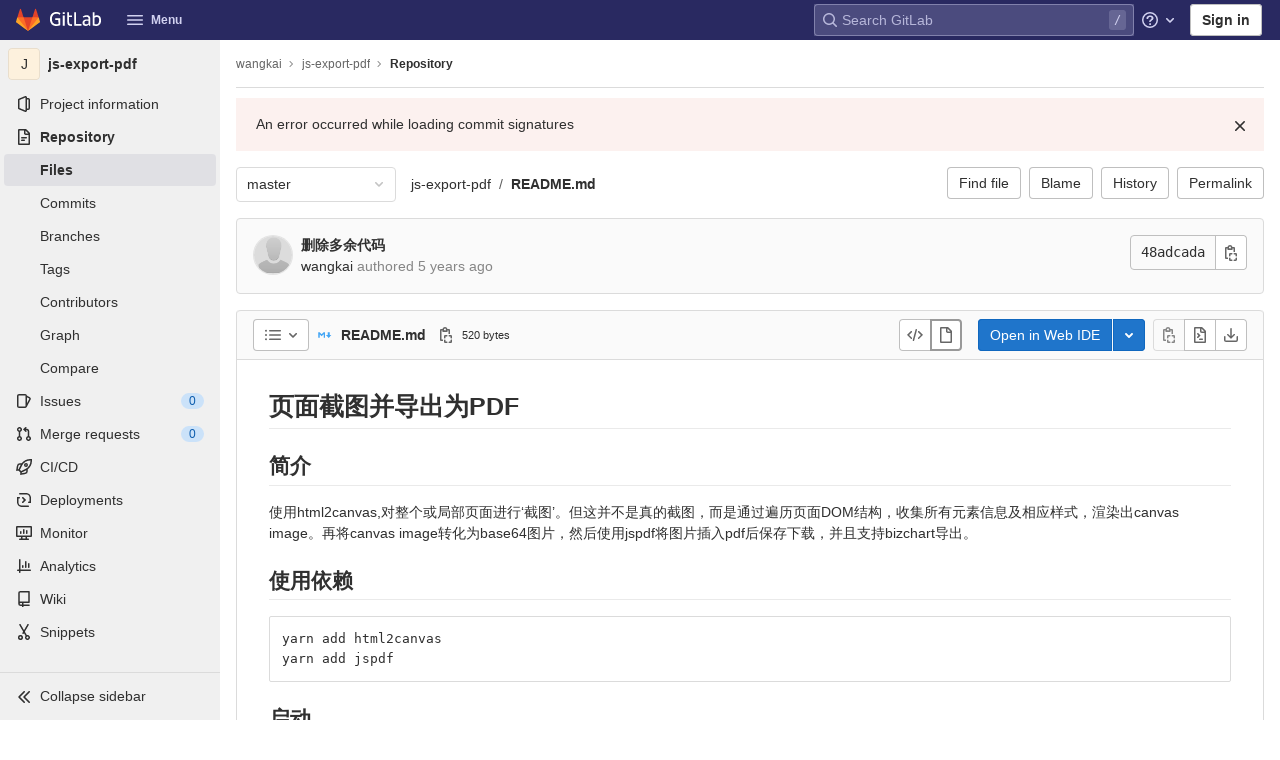

--- FILE ---
content_type: text/html; charset=utf-8
request_url: https://gitlab.rd.virsical.cn/wangkai/js-export-pdf/-/blob/master/README.md
body_size: 20413
content:
<!DOCTYPE html>
<html class="" lang="en">
<head prefix="og: http://ogp.me/ns#">
<meta charset="utf-8">
<link rel="preload" href="/assets/application_utilities-97644afa313a791f0147ffee632d10a0c2356265589d87eba4eeb786431ade4e.css" as="style" type="text/css">
<link rel="preload" href="/assets/application-739a920f5840de93f944ec86c5a181d0205f1d9e679a4df1b9bf5b0882ab848a.css" as="style" type="text/css">
<link rel="preload" href="/assets/highlight/themes/white-69a6b037def9144fe176704fef718839fa40d7c513e74a61cb82fc67ff2a3e16.css" as="style" type="text/css">

<meta content="IE=edge" http-equiv="X-UA-Compatible">

<meta content="object" property="og:type">
<meta content="GitLab" property="og:site_name">
<meta content="README.md · master · wangkai / js-export-pdf" property="og:title">
<meta content="GitLab Community Edition" property="og:description">
<meta content="https://gitlab.rd.virsical.cn/assets/gitlab_logo-7ae504fe4f68fdebb3c2034e36621930cd36ea87924c11ff65dbcb8ed50dca58.png" property="og:image">
<meta content="64" property="og:image:width">
<meta content="64" property="og:image:height">
<meta content="https://gitlab.rd.virsical.cn/wangkai/js-export-pdf/-/blob/master/README.md" property="og:url">
<meta content="summary" property="twitter:card">
<meta content="README.md · master · wangkai / js-export-pdf" property="twitter:title">
<meta content="GitLab Community Edition" property="twitter:description">
<meta content="https://gitlab.rd.virsical.cn/assets/gitlab_logo-7ae504fe4f68fdebb3c2034e36621930cd36ea87924c11ff65dbcb8ed50dca58.png" property="twitter:image">

<title>README.md · master · wangkai / js-export-pdf · GitLab</title>
<meta content="GitLab Community Edition" name="description">
<link rel="prefetch" href="/assets/webpack/monaco.9c5218d0.chunk.js">
<link rel="shortcut icon" type="image/png" href="/assets/favicon-7901bd695fb93edb07975966062049829afb56cf11511236e61bcf425070e36e.png" id="favicon" data-original-href="/assets/favicon-7901bd695fb93edb07975966062049829afb56cf11511236e61bcf425070e36e.png" />
<style>
@keyframes blinking-dot{0%{opacity:1}25%{opacity:0.4}75%{opacity:0.4}100%{opacity:1}}@keyframes blinking-scroll-button{0%{opacity:0.2}50%{opacity:1}100%{opacity:0.2}}@keyframes gl-spinner-rotate{0%{transform:rotate(0)}100%{transform:rotate(360deg)}}body.ui-indigo{--gl-theme-accent: #6666c4}body.ui-indigo .navbar-gitlab{background-color:#292961}body.ui-indigo .navbar-gitlab .navbar-collapse{color:#d1d1f0}body.ui-indigo .navbar-gitlab .container-fluid .navbar-toggler{border-left:1px solid #6868b9;color:#d1d1f0}body.ui-indigo .navbar-gitlab .navbar-sub-nav>li>a:hover,body.ui-indigo .navbar-gitlab .navbar-sub-nav>li>a:focus,body.ui-indigo .navbar-gitlab .navbar-sub-nav>li>button:hover,body.ui-indigo .navbar-gitlab .navbar-sub-nav>li>button:focus,body.ui-indigo .navbar-gitlab .navbar-nav>li>a:hover,body.ui-indigo .navbar-gitlab .navbar-nav>li>a:focus,body.ui-indigo .navbar-gitlab .navbar-nav>li>button:hover,body.ui-indigo .navbar-gitlab .navbar-nav>li>button:focus{background-color:rgba(209,209,240,0.2)}body.ui-indigo .navbar-gitlab .navbar-sub-nav>li.active>a,body.ui-indigo .navbar-gitlab .navbar-sub-nav>li.active>button,body.ui-indigo .navbar-gitlab .navbar-sub-nav>li.dropdown.show>a,body.ui-indigo .navbar-gitlab .navbar-sub-nav>li.dropdown.show>button,body.ui-indigo .navbar-gitlab .navbar-nav>li.active>a,body.ui-indigo .navbar-gitlab .navbar-nav>li.active>button,body.ui-indigo .navbar-gitlab .navbar-nav>li.dropdown.show>a,body.ui-indigo .navbar-gitlab .navbar-nav>li.dropdown.show>button{color:#292961;background-color:#fff}body.ui-indigo .navbar-gitlab .navbar-sub-nav>li.line-separator,body.ui-indigo .navbar-gitlab .navbar-nav>li.line-separator{border-left:1px solid rgba(209,209,240,0.2)}body.ui-indigo .navbar-gitlab .navbar-sub-nav{color:#d1d1f0}body.ui-indigo .navbar-gitlab .nav>li{color:#d1d1f0}body.ui-indigo .navbar-gitlab .nav>li.header-search-new{color:#303030}body.ui-indigo .navbar-gitlab .nav>li>a .notification-dot{border:2px solid #292961}body.ui-indigo .navbar-gitlab .nav>li>a.header-help-dropdown-toggle .notification-dot{background-color:#d1d1f0}body.ui-indigo .navbar-gitlab .nav>li>a.header-user-dropdown-toggle .header-user-avatar{border-color:#d1d1f0}@media (min-width: 576px){body.ui-indigo .navbar-gitlab .nav>li>a:hover,body.ui-indigo .navbar-gitlab .nav>li>a:focus{background-color:rgba(209,209,240,0.2)}}body.ui-indigo .navbar-gitlab .nav>li>a:hover svg,body.ui-indigo .navbar-gitlab .nav>li>a:focus svg{fill:currentColor}body.ui-indigo .navbar-gitlab .nav>li>a:hover .notification-dot,body.ui-indigo .navbar-gitlab .nav>li>a:focus .notification-dot{will-change:border-color, background-color;border-color:#4a4a82}body.ui-indigo .navbar-gitlab .nav>li>a.header-help-dropdown-toggle:hover .notification-dot,body.ui-indigo .navbar-gitlab .nav>li>a.header-help-dropdown-toggle:focus .notification-dot{background-color:#fff}body.ui-indigo .navbar-gitlab .nav>li.active>a,body.ui-indigo .navbar-gitlab .nav>li.dropdown.show>a{color:#292961;background-color:#fff}body.ui-indigo .navbar-gitlab .nav>li.active>a:hover svg,body.ui-indigo .navbar-gitlab .nav>li.dropdown.show>a:hover svg{fill:#292961}body.ui-indigo .navbar-gitlab .nav>li.active>a .notification-dot,body.ui-indigo .navbar-gitlab .nav>li.dropdown.show>a .notification-dot{border-color:#fff}body.ui-indigo .navbar-gitlab .nav>li.active>a.header-help-dropdown-toggle .notification-dot,body.ui-indigo .navbar-gitlab .nav>li.dropdown.show>a.header-help-dropdown-toggle .notification-dot{background-color:#292961}body.ui-indigo .navbar-gitlab .nav>li .impersonated-user svg,body.ui-indigo .navbar-gitlab .nav>li .impersonated-user:hover svg{fill:#292961}body.ui-indigo .navbar .title>a:hover,body.ui-indigo .navbar .title>a:focus{background-color:rgba(209,209,240,0.2)}body.ui-indigo .header-search{background-color:rgba(209,209,240,0.2) !important}body.ui-indigo .header-search:hover{background-color:rgba(209,209,240,0.3) !important}body.ui-indigo .header-search svg.gl-search-box-by-type-search-icon{color:rgba(209,209,240,0.8)}body.ui-indigo .header-search input{background-color:transparent;color:rgba(209,209,240,0.8);box-shadow:inset 0 0 0 1px rgba(209,209,240,0.4)}body.ui-indigo .header-search input::placeholder{color:rgba(209,209,240,0.8)}body.ui-indigo .header-search input:focus::placeholder,body.ui-indigo .header-search input:active::placeholder{color:#868686}body.ui-indigo .header-search.is-not-active::after{color:#d1d1f0;background-color:rgba(209,209,240,0.2)}body.ui-indigo .search form{background-color:rgba(209,209,240,0.2)}body.ui-indigo .search form:hover{background-color:rgba(209,209,240,0.3)}body.ui-indigo .search .search-input::placeholder{color:rgba(209,209,240,0.8)}body.ui-indigo .search .search-input-wrap .search-icon,body.ui-indigo .search .search-input-wrap .clear-icon{fill:rgba(209,209,240,0.8)}body.ui-indigo .search.search-active form{background-color:#fff}body.ui-indigo .search.search-active .search-input-wrap .search-icon{fill:rgba(209,209,240,0.8)}body.ui-indigo .nav-sidebar li.active>a{color:#303030}body.ui-indigo .nav-sidebar .fly-out-top-item a,body.ui-indigo .nav-sidebar .fly-out-top-item a:hover,body.ui-indigo .nav-sidebar .fly-out-top-item.active a,body.ui-indigo .nav-sidebar .fly-out-top-item .fly-out-top-item-container{background-color:var(--gray-100, #f0f0f0);color:var(--gray-900, #303030)}body.ui-indigo .branch-header-title{color:#4b4ba3}body.ui-indigo .ide-sidebar-link.active{color:#4b4ba3}body.ui-indigo .ide-sidebar-link.active.is-right{box-shadow:inset -3px 0 #4b4ba3}

*,*::before,*::after{box-sizing:border-box}html{font-family:sans-serif;line-height:1.15}aside,header{display:block}body{margin:0;font-family:-apple-system, BlinkMacSystemFont, "Segoe UI", Roboto, "Noto Sans", Ubuntu, Cantarell, "Helvetica Neue", sans-serif, "Apple Color Emoji", "Segoe UI Emoji", "Segoe UI Symbol", "Noto Color Emoji";font-size:1rem;font-weight:400;line-height:1.5;color:#303030;text-align:left;background-color:#fff}h1{margin-top:0;margin-bottom:0.25rem}ul{margin-top:0;margin-bottom:1rem}ul ul{margin-bottom:0}strong{font-weight:bolder}a{color:#007bff;text-decoration:none;background-color:transparent}a:not([href]):not([class]){color:inherit;text-decoration:none}img{vertical-align:middle;border-style:none}svg{overflow:hidden;vertical-align:middle}button{border-radius:0}input,button{margin:0;font-family:inherit;font-size:inherit;line-height:inherit}button,input{overflow:visible}button{text-transform:none}[role="button"]{cursor:pointer}button:not(:disabled),[type="button"]:not(:disabled){cursor:pointer}button::-moz-focus-inner,[type="button"]::-moz-focus-inner{padding:0;border-style:none}[type="search"]{outline-offset:-2px}h1{margin-bottom:0.25rem;font-weight:600;line-height:1.2;color:#303030}h1{font-size:2.1875rem}.list-unstyled{padding-left:0;list-style:none}.container-fluid{width:100%;padding-right:15px;padding-left:15px;margin-right:auto;margin-left:auto}.form-control{display:block;width:100%;height:34px;padding:0.375rem 0.75rem;font-size:0.875rem;font-weight:400;line-height:1.5;color:#303030;background-color:#fff;background-clip:padding-box;border:1px solid #868686;border-radius:0.25rem}.form-control:-moz-focusring{color:transparent;text-shadow:0 0 0 #303030}.form-control::placeholder{color:#5e5e5e;opacity:1}.form-control:disabled{background-color:#fafafa;opacity:1}.form-inline{display:flex;flex-flow:row wrap;align-items:center}@media (min-width: 576px){.form-inline .form-control{display:inline-block;width:auto;vertical-align:middle}}.btn{display:inline-block;font-weight:400;color:#303030;text-align:center;vertical-align:middle;-webkit-user-select:none;user-select:none;background-color:transparent;border:1px solid transparent;padding:0.375rem 0.75rem;font-size:1rem;line-height:20px;border-radius:0.25rem}.btn:disabled{opacity:0.65}.btn:not(:disabled):not(.disabled){cursor:pointer}.collapse:not(.show){display:none}.dropdown{position:relative}.dropdown-menu{position:absolute;top:100%;left:0;z-index:1000;display:none;float:left;min-width:10rem;padding:0.5rem 0;margin:0.125rem 0 0;font-size:1rem;color:#303030;text-align:left;list-style:none;background-color:#fff;background-clip:padding-box;border:1px solid rgba(0,0,0,0.15);border-radius:0.25rem}.nav{display:flex;flex-wrap:wrap;padding-left:0;margin-bottom:0;list-style:none}.navbar{position:relative;display:flex;flex-wrap:wrap;align-items:center;justify-content:space-between;padding:0.25rem 0.5rem}.navbar .container-fluid{display:flex;flex-wrap:wrap;align-items:center;justify-content:space-between}.navbar-nav{display:flex;flex-direction:column;padding-left:0;margin-bottom:0;list-style:none}.navbar-nav .dropdown-menu{position:static;float:none}.navbar-collapse{flex-basis:100%;flex-grow:1;align-items:center}.navbar-toggler{padding:0.25rem 0.75rem;font-size:1.25rem;line-height:1;background-color:transparent;border:1px solid transparent;border-radius:0.25rem}@media (max-width: 575.98px){.navbar-expand-sm>.container-fluid{padding-right:0;padding-left:0}}@media (min-width: 576px){.navbar-expand-sm{flex-flow:row nowrap;justify-content:flex-start}.navbar-expand-sm .navbar-nav{flex-direction:row}.navbar-expand-sm .navbar-nav .dropdown-menu{position:absolute}.navbar-expand-sm>.container-fluid{flex-wrap:nowrap}.navbar-expand-sm .navbar-collapse{display:flex !important;flex-basis:auto}.navbar-expand-sm .navbar-toggler{display:none}}.badge{display:inline-block;padding:0.25em 0.4em;font-size:75%;font-weight:600;line-height:1;text-align:center;white-space:nowrap;vertical-align:baseline;border-radius:0.25rem}.badge:empty{display:none}.btn .badge{position:relative;top:-1px}.badge-pill{padding-right:0.6em;padding-left:0.6em;border-radius:10rem}.badge-success{color:#fff;background-color:#108548}.badge-info{color:#fff;background-color:#1f75cb}.badge-warning{color:#fff;background-color:#ab6100}.bg-transparent{background-color:transparent !important}.rounded-circle{border-radius:50% !important}.d-none{display:none !important}.d-block{display:block !important}@media (min-width: 576px){.d-sm-none{display:none !important}.d-sm-inline-block{display:inline-block !important}}@media (min-width: 768px){.d-md-block{display:block !important}}@media (min-width: 992px){.d-lg-none{display:none !important}.d-lg-block{display:block !important}}.sr-only{position:absolute;width:1px;height:1px;padding:0;margin:-1px;overflow:hidden;clip:rect(0, 0, 0, 0);white-space:nowrap;border:0}.m-auto{margin:auto !important}.gl-badge{display:inline-flex;align-items:center;font-size:0.75rem;font-weight:400;line-height:1rem;padding-top:0.25rem;padding-bottom:0.25rem;padding-left:0.5rem;padding-right:0.5rem}.gl-badge.sm{padding-top:0;padding-bottom:0}.gl-badge.badge-info{background-color:#cbe2f9;color:#0b5cad}a.gl-badge.badge-info.active,a.gl-badge.badge-info:active{color:#033464;background-color:#9dc7f1}a.gl-badge.badge-info:active{box-shadow:inset 0 0 0 1px rgba(255,255,255,0.8),0 0 0 1px rgba(255,255,255,0.4),0 0 0 4px rgba(31,117,203,0.48);outline:none}.gl-badge.badge-success{background-color:#c3e6cd;color:#24663b}a.gl-badge.badge-success.active,a.gl-badge.badge-success:active{color:#0a4020;background-color:#91d4a8}a.gl-badge.badge-success:active{box-shadow:inset 0 0 0 1px rgba(255,255,255,0.8),0 0 0 1px rgba(255,255,255,0.4),0 0 0 4px rgba(31,117,203,0.48);outline:none}.gl-badge.badge-warning{background-color:#f5d9a8;color:#8f4700}a.gl-badge.badge-warning.active,a.gl-badge.badge-warning:active{color:#5c2900;background-color:#e9be74}a.gl-badge.badge-warning:active{box-shadow:inset 0 0 0 1px rgba(255,255,255,0.8),0 0 0 1px rgba(255,255,255,0.4),0 0 0 4px rgba(31,117,203,0.48);outline:none}.gl-button .gl-badge{top:0}.gl-form-input,.gl-form-input.form-control{background-color:#fff;font-family:-apple-system, BlinkMacSystemFont, "Segoe UI", Roboto, "Noto Sans", Ubuntu, Cantarell, "Helvetica Neue", sans-serif, "Apple Color Emoji", "Segoe UI Emoji", "Segoe UI Symbol", "Noto Color Emoji";font-size:0.875rem;line-height:1rem;padding-top:0.5rem;padding-bottom:0.5rem;padding-left:0.75rem;padding-right:0.75rem;height:auto;color:#303030;box-shadow:inset 0 0 0 1px #868686;border-style:none;-webkit-appearance:none;appearance:none;-moz-appearance:none}.gl-form-input:disabled,.gl-form-input:not(.form-control-plaintext):not([type="color"]):read-only,.gl-form-input.form-control:disabled,.gl-form-input.form-control:not(.form-control-plaintext):not([type="color"]):read-only{background-color:#fafafa;box-shadow:inset 0 0 0 1px #dbdbdb}.gl-form-input:disabled,.gl-form-input.form-control:disabled{cursor:not-allowed;color:#868686}.gl-form-input::placeholder,.gl-form-input.form-control::placeholder{color:#868686}.gl-icon{fill:currentColor}.gl-icon.s12{width:12px;height:12px}.gl-icon.s16{width:16px;height:16px}.gl-icon.s32{width:32px;height:32px}.gl-link{font-size:0.875rem;color:#1f75cb}.gl-link:active{color:#0b5cad}.gl-link:active{text-decoration:underline;box-shadow:0 0 0 1px rgba(255,255,255,0.4),0 0 0 4px rgba(31,117,203,0.48);outline:none}.gl-button{display:inline-flex}.gl-button:not(.btn-link):active{text-decoration:none}.gl-button.gl-button{border-width:0;padding-top:0.5rem;padding-bottom:0.5rem;padding-left:0.75rem;padding-right:0.75rem;background-color:transparent;line-height:1rem;color:#303030;fill:currentColor;box-shadow:inset 0 0 0 1px #bfbfbf;justify-content:center;align-items:center;font-size:0.875rem;border-radius:0.25rem}.gl-button.gl-button.btn-default{background-color:#fff}.gl-button.gl-button.btn-default:active,.gl-button.gl-button.btn-default.active{box-shadow:inset 0 0 0 2px #5e5e5e,0 0 0 1px rgba(255,255,255,0.4),0 0 0 4px rgba(31,117,203,0.48);outline:none;background-color:#dbdbdb}.gl-button.gl-button.btn-default:active .gl-icon,.gl-button.gl-button.btn-default.active .gl-icon{color:#303030}.gl-button.gl-button.btn-default .gl-icon{color:#666}.gl-search-box-by-type-search-icon{margin:0.5rem;color:#666;width:1rem;position:absolute}.gl-search-box-by-type{display:flex;position:relative}.gl-search-box-by-type-input,.gl-search-box-by-type-input.gl-form-input{height:2rem;padding-right:2rem;padding-left:1.75rem}body{font-size:0.875rem}button,html [type="button"],[role="button"]{cursor:pointer}h1{margin-top:20px;margin-bottom:10px}strong{font-weight:bold}a{color:#1068bf}svg{vertical-align:baseline}.form-control,.search form{font-size:0.875rem}.hidden{display:none !important;visibility:hidden !important}.hide{display:none}.badge:not(.gl-badge){padding:4px 5px;font-size:12px;font-style:normal;font-weight:400;display:inline-block}.divider{height:0;margin:4px 0;overflow:hidden;border-top:1px solid #dbdbdb}.toggle-sidebar-button .collapse-text,.toggle-sidebar-button .icon-chevron-double-lg-left{color:#666}html{overflow-y:scroll}body{text-decoration-skip:ink}.btn{border-radius:4px;font-size:0.875rem;font-weight:400;padding:6px 10px;background-color:#fff;border-color:#dbdbdb;color:#303030;color:#303030;white-space:nowrap}.btn:active{background-color:#f0f0f0;box-shadow:none}.btn:active,.btn.active{background-color:#eaeaea;border-color:#e3e3e3;color:#303030}.btn svg{height:15px;width:15px}.btn svg:not(:last-child){margin-right:5px}.badge.badge-pill:not(.gl-badge){font-weight:400;background-color:rgba(0,0,0,0.07);color:#525252;vertical-align:baseline}.gl-font-sm{font-size:12px}.dropdown{position:relative}.search-input-container .dropdown-menu{margin-top:11px}.dropdown-menu-toggle{padding:6px 8px 6px 10px;background-color:#fff;color:#303030;font-size:14px;text-align:left;border:1px solid #dbdbdb;border-radius:0.25rem;white-space:nowrap}.dropdown-menu-toggle.no-outline{outline:0}.dropdown-menu-toggle.dropdown-menu-toggle{justify-content:flex-start;overflow:hidden;padding-right:25px;position:relative;text-overflow:ellipsis;width:160px}.dropdown-menu{display:none;position:absolute;width:auto;top:100%;z-index:300;min-width:240px;max-width:500px;margin-top:4px;margin-bottom:24px;font-size:0.875rem;font-weight:400;padding:8px 0;background-color:#fff;border:1px solid #dbdbdb;border-radius:0.25rem;box-shadow:0 2px 4px rgba(0,0,0,0.1)}.dropdown-menu ul{margin:0;padding:0}.dropdown-menu li{display:block;text-align:left;list-style:none;padding:0 1px}.dropdown-menu li>a,.dropdown-menu li button{background:transparent;border:0;border-radius:0;box-shadow:none;display:block;font-weight:400;position:relative;padding:8px 12px;color:#303030;line-height:16px;white-space:normal;overflow:hidden;text-align:left;width:100%}.dropdown-menu li>a:active,.dropdown-menu li button:active{background-color:#eee;color:#303030;outline:0;text-decoration:none}.dropdown-menu .divider{height:1px;margin:0.25rem 0;padding:0;background-color:#dbdbdb}.dropdown-menu .badge.badge-pill+span:not(.badge):not(.badge-pill){margin-right:40px}@media (max-width: 575.98px){.navbar-gitlab li.dropdown{position:static}.navbar-gitlab li.dropdown.user-counter{margin-left:8px !important}.navbar-gitlab li.dropdown.user-counter>a{padding:0 4px !important}header.navbar-gitlab .dropdown .dropdown-menu{width:100%;min-width:100%}}@media (max-width: 767.98px){.dropdown-menu-toggle{width:100%}}input{border-radius:0.25rem;color:#303030;background-color:#fff}.form-control{border-radius:4px;padding:6px 10px}.form-control::placeholder{color:#868686}.navbar-gitlab{padding:0 16px;z-index:1000;margin-bottom:0;min-height:var(--header-height, 40px);border:0;position:fixed;top:0;left:0;right:0;border-radius:0}.navbar-gitlab .logo-text{line-height:initial}.navbar-gitlab .logo-text svg{width:55px;height:14px;margin:0;fill:#fff}.navbar-gitlab .close-icon{display:none}.navbar-gitlab .header-content{width:100%;display:flex;justify-content:space-between;position:relative;min-height:var(--header-height, 40px);padding-left:0}.navbar-gitlab .header-content .title-container{display:flex;align-items:stretch;flex:1 1 auto;padding-top:0;overflow:visible}.navbar-gitlab .header-content .title{padding-right:0;color:currentColor;display:flex;position:relative;margin:0;font-size:18px;vertical-align:top;white-space:nowrap}.navbar-gitlab .header-content .title img{height:24px}.navbar-gitlab .header-content .title img+.logo-text{margin-left:8px}.navbar-gitlab .header-content .title a{display:flex;align-items:center;padding:2px 8px;margin:5px 2px 5px -8px;border-radius:4px}.navbar-gitlab .header-content .navbar-collapse>ul.nav>li:not(.d-none){margin:0 2px}.navbar-gitlab .navbar-collapse{flex:0 0 auto;border-top:0;padding:0}@media (max-width: 575.98px){.navbar-gitlab .navbar-collapse{flex:1 1 auto}}.navbar-gitlab .navbar-collapse .nav{flex-wrap:nowrap}@media (max-width: 575.98px){.navbar-gitlab .navbar-collapse .nav>li:not(.d-none) a{margin-left:0}}.navbar-gitlab .container-fluid{padding:0}.navbar-gitlab .container-fluid .user-counter svg{margin-right:3px}.navbar-gitlab .container-fluid .navbar-toggler{position:relative;right:-10px;border-radius:0;min-width:45px;padding:0;margin:8px -7px 8px 0;font-size:14px;text-align:center;color:currentColor}.navbar-gitlab .container-fluid .navbar-toggler.active{color:currentColor;background-color:transparent}@media (max-width: 575.98px){.navbar-gitlab .container-fluid .navbar-nav{display:flex;padding-right:10px;flex-direction:row}}.navbar-gitlab .container-fluid .navbar-nav li .badge.badge-pill:not(.gl-badge){box-shadow:none;font-weight:600}@media (max-width: 575.98px){.navbar-gitlab .container-fluid .nav>li.header-user{padding-left:10px}}.navbar-gitlab .container-fluid .nav>li>a{will-change:color;margin:4px 0;padding:6px 8px;height:32px}@media (max-width: 575.98px){.navbar-gitlab .container-fluid .nav>li>a{padding:0}}.navbar-gitlab .container-fluid .nav>li>a.header-user-dropdown-toggle{margin-left:2px}.navbar-gitlab .container-fluid .nav>li>a.header-user-dropdown-toggle .header-user-avatar{margin-right:0}.navbar-gitlab .container-fluid .nav>li .header-new-dropdown-toggle{margin-right:0}.navbar-sub-nav>li>a,.navbar-sub-nav>li>button,.navbar-nav>li>a,.navbar-nav>li>button{display:flex;align-items:center;justify-content:center;padding:6px 8px;margin:4px 2px;font-size:12px;color:currentColor;border-radius:4px;height:32px;font-weight:600}.navbar-sub-nav>li .top-nav-toggle,.navbar-sub-nav>li>button,.navbar-nav>li .top-nav-toggle,.navbar-nav>li>button{background:transparent;border:0}.navbar-sub-nav .dropdown-menu,.navbar-nav .dropdown-menu{position:absolute}.navbar-sub-nav{display:flex;margin:0 0 0 6px}.caret-down,.btn .caret-down{top:0;height:11px;width:11px;margin-left:4px;fill:currentColor}.header-user .dropdown-menu,.header-new .dropdown-menu{margin-top:4px}.btn-sign-in{background-color:#ebebfa;color:#292961;font-weight:600;line-height:18px;margin:4px 0 4px 2px}@media (max-width: 575.98px){.navbar-gitlab .container-fluid{font-size:18px}.navbar-gitlab .container-fluid .navbar-nav{table-layout:fixed;width:100%;margin:0;text-align:right}.navbar-gitlab .container-fluid .navbar-collapse{margin-left:-8px;margin-right:-10px}.navbar-gitlab .container-fluid .navbar-collapse .nav>li:not(.d-none){flex:1}.header-user-dropdown-toggle{text-align:center}.header-user-avatar{float:none}}.header-user-avatar{float:left;margin-right:5px;border-radius:50%;border:1px solid #f5f5f5}.notification-dot{background-color:#d99530;height:12px;width:12px;pointer-events:none;visibility:hidden;top:3px}.top-nav-toggle .dropdown-icon{margin-right:0.5rem}.context-header{position:relative;margin-right:2px;width:220px}.context-header>a,.context-header>button{font-weight:600;display:flex;width:100%;align-items:center;padding:10px 16px 10px 10px;color:#303030;background-color:transparent;border:0;text-align:left}.context-header .avatar-container{flex:0 0 40px;background-color:#fff}.context-header .sidebar-context-title{overflow:hidden;text-overflow:ellipsis;color:#303030}@media (min-width: 768px){.page-with-contextual-sidebar{padding-left:48px}}@media (min-width: 1200px){.page-with-contextual-sidebar{padding-left:220px}}@media (min-width: 768px){.page-with-icon-sidebar{padding-left:48px}}.nav-sidebar{position:fixed;bottom:0;left:0;z-index:600;width:220px;top:var(--header-height, 40px);background-color:#f0f0f0;transform:translate3d(0, 0, 0)}.nav-sidebar.sidebar-collapsed-desktop{width:48px}.nav-sidebar.sidebar-collapsed-desktop .nav-sidebar-inner-scroll{overflow-x:hidden}.nav-sidebar.sidebar-collapsed-desktop .badge.badge-pill:not(.fly-out-badge),.nav-sidebar.sidebar-collapsed-desktop .nav-item-name,.nav-sidebar.sidebar-collapsed-desktop .collapse-text{border:0;clip:rect(0, 0, 0, 0);height:1px;margin:-1px;overflow:hidden;padding:0;position:absolute;white-space:nowrap;width:1px}.nav-sidebar.sidebar-collapsed-desktop .sidebar-top-level-items>li>a{min-height:unset}.nav-sidebar.sidebar-collapsed-desktop .fly-out-top-item:not(.divider){display:block !important}.nav-sidebar.sidebar-collapsed-desktop .avatar-container{margin:0 auto}.nav-sidebar.sidebar-collapsed-desktop li.active:not(.fly-out-top-item)>a{background-color:rgba(41,41,97,0.08)}.nav-sidebar a{text-decoration:none;color:#303030}.nav-sidebar li{white-space:nowrap}.nav-sidebar li .nav-item-name{flex:1;overflow:hidden;text-overflow:ellipsis}.nav-sidebar li>a,.nav-sidebar li>.fly-out-top-item-container{padding-left:0.75rem;padding-right:0.75rem;padding-top:0.5rem;padding-bottom:0.5rem;display:flex;align-items:center;border-radius:0.25rem;width:auto;line-height:1rem;margin:1px 4px}.nav-sidebar li.active>a{font-weight:600}.nav-sidebar li.active:not(.fly-out-top-item)>a:not(.has-sub-items){background-color:rgba(41,41,97,0.08)}.nav-sidebar ul{padding-left:0;list-style:none}@media (max-width: 767.98px){.nav-sidebar{left:-220px}}.nav-sidebar .nav-icon-container{display:flex;margin-right:8px}.nav-sidebar a:not(.has-sub-items)+.sidebar-sub-level-items .fly-out-top-item{display:none}.nav-sidebar a:not(.has-sub-items)+.sidebar-sub-level-items .fly-out-top-item a,.nav-sidebar a:not(.has-sub-items)+.sidebar-sub-level-items .fly-out-top-item.active a,.nav-sidebar a:not(.has-sub-items)+.sidebar-sub-level-items .fly-out-top-item .fly-out-top-item-container{margin-left:0;margin-right:0;padding-left:1rem;padding-right:1rem;cursor:default;pointer-events:none;font-size:0.75rem;margin-top:-0.25rem;margin-bottom:-0.25rem;margin-top:0;position:relative;color:#fff;background:var(--black, #000)}.nav-sidebar a:not(.has-sub-items)+.sidebar-sub-level-items .fly-out-top-item a strong,.nav-sidebar a:not(.has-sub-items)+.sidebar-sub-level-items .fly-out-top-item.active a strong,.nav-sidebar a:not(.has-sub-items)+.sidebar-sub-level-items .fly-out-top-item .fly-out-top-item-container strong{font-weight:400}.nav-sidebar a:not(.has-sub-items)+.sidebar-sub-level-items .fly-out-top-item a::before,.nav-sidebar a:not(.has-sub-items)+.sidebar-sub-level-items .fly-out-top-item.active a::before,.nav-sidebar a:not(.has-sub-items)+.sidebar-sub-level-items .fly-out-top-item .fly-out-top-item-container::before{position:absolute;content:"";display:block;top:50%;left:-0.25rem;margin-top:-0.25rem;width:0;height:0;border-top:0.25rem solid transparent;border-bottom:0.25rem solid transparent;border-right:0.25rem solid #000;border-right-color:var(--black, #000)}@media (min-width: 576px){.nav-sidebar a.has-sub-items+.sidebar-sub-level-items{min-width:150px}}.nav-sidebar a.has-sub-items+.sidebar-sub-level-items .fly-out-top-item{display:none}.nav-sidebar a.has-sub-items+.sidebar-sub-level-items .fly-out-top-item a,.nav-sidebar a.has-sub-items+.sidebar-sub-level-items .fly-out-top-item.active a,.nav-sidebar a.has-sub-items+.sidebar-sub-level-items .fly-out-top-item .fly-out-top-item-container{margin-left:0;margin-right:0;padding-left:1rem;padding-right:1rem;cursor:default;pointer-events:none;font-size:0.75rem;margin-top:0;border-bottom-left-radius:0;border-bottom-right-radius:0}@media (min-width: 768px) and (max-width: 1199px){.nav-sidebar:not(.sidebar-expanded-mobile){width:48px}.nav-sidebar:not(.sidebar-expanded-mobile) .nav-sidebar-inner-scroll{overflow-x:hidden}.nav-sidebar:not(.sidebar-expanded-mobile) .badge.badge-pill:not(.fly-out-badge),.nav-sidebar:not(.sidebar-expanded-mobile) .nav-item-name,.nav-sidebar:not(.sidebar-expanded-mobile) .collapse-text{border:0;clip:rect(0, 0, 0, 0);height:1px;margin:-1px;overflow:hidden;padding:0;position:absolute;white-space:nowrap;width:1px}.nav-sidebar:not(.sidebar-expanded-mobile) .sidebar-top-level-items>li>a{min-height:unset}.nav-sidebar:not(.sidebar-expanded-mobile) .fly-out-top-item:not(.divider){display:block !important}.nav-sidebar:not(.sidebar-expanded-mobile) .avatar-container{margin:0 auto}.nav-sidebar:not(.sidebar-expanded-mobile) li.active:not(.fly-out-top-item)>a{background-color:rgba(41,41,97,0.08)}.nav-sidebar:not(.sidebar-expanded-mobile) .context-header{height:60px;width:48px}.nav-sidebar:not(.sidebar-expanded-mobile) .context-header a{padding:10px 4px}.nav-sidebar:not(.sidebar-expanded-mobile) .sidebar-context-title{border:0;clip:rect(0, 0, 0, 0);height:1px;margin:-1px;overflow:hidden;padding:0;position:absolute;white-space:nowrap;width:1px}.nav-sidebar:not(.sidebar-expanded-mobile) .context-header{height:auto}.nav-sidebar:not(.sidebar-expanded-mobile) .context-header a{padding:0.25rem}.nav-sidebar:not(.sidebar-expanded-mobile) .sidebar-top-level-items>li .sidebar-sub-level-items:not(.flyout-list){display:none}.nav-sidebar:not(.sidebar-expanded-mobile) .nav-icon-container{margin-right:0}.nav-sidebar:not(.sidebar-expanded-mobile) .toggle-sidebar-button{width:48px}.nav-sidebar:not(.sidebar-expanded-mobile) .toggle-sidebar-button .collapse-text{display:none}.nav-sidebar:not(.sidebar-expanded-mobile) .toggle-sidebar-button .icon-chevron-double-lg-left{transform:rotate(180deg);margin:0}}.nav-sidebar-inner-scroll{height:100%;width:100%;overflow-x:hidden;overflow-y:auto}.nav-sidebar-inner-scroll>div.context-header{margin-top:0.25rem}.nav-sidebar-inner-scroll>div.context-header a{padding-left:0.75rem;padding-right:0.75rem;padding-top:0.5rem;padding-bottom:0.5rem;display:flex;align-items:center;border-radius:0.25rem;width:auto;line-height:1rem;margin:1px 4px;padding:0.25rem;margin-bottom:0.25rem;margin-top:0}.nav-sidebar-inner-scroll>div.context-header a .avatar-container{font-weight:400;flex:none;box-shadow:inset 0 0 0 1px rgba(0,0,0,0.08)}.nav-sidebar-inner-scroll>div.context-header a .avatar-container.rect-avatar{border-style:none}.nav-sidebar-inner-scroll>div.context-header a .avatar-container.rect-avatar .avatar.s32{border-radius:4px;box-shadow:inset 0 0 0 1px rgba(0,0,0,0.08)}.sidebar-top-level-items{margin-top:0.25rem;margin-bottom:60px}.sidebar-top-level-items .context-header a{padding:0.25rem;margin-bottom:0.25rem;margin-top:0}.sidebar-top-level-items .context-header a .avatar-container{font-weight:400;flex:none;box-shadow:inset 0 0 0 1px rgba(0,0,0,0.08)}.sidebar-top-level-items .context-header a .avatar-container.rect-avatar{border-style:none}.sidebar-top-level-items .context-header a .avatar-container.rect-avatar .avatar.s32{border-radius:4px;box-shadow:inset 0 0 0 1px rgba(0,0,0,0.08)}.sidebar-top-level-items>li.active .sidebar-sub-level-items:not(.is-fly-out-only){display:block}.sidebar-top-level-items li>a.gl-link{color:#303030}.sidebar-top-level-items li>a.gl-link:active{text-decoration:none}.sidebar-sub-level-items{padding-top:0;padding-bottom:0;display:none}.sidebar-sub-level-items:not(.fly-out-list) li>a{padding-left:2.25rem}.toggle-sidebar-button,.close-nav-button{height:48px;padding:0 16px;background-color:#fafafa;border:0;color:#666;display:flex;align-items:center;background-color:#f0f0f0;border-top:1px solid #dbdbdb;position:fixed;bottom:0;width:220px}.toggle-sidebar-button .collapse-text,.toggle-sidebar-button .icon-chevron-double-lg-left,.close-nav-button .collapse-text,.close-nav-button .icon-chevron-double-lg-left{color:inherit}.collapse-text{white-space:nowrap;overflow:hidden}.sidebar-collapsed-desktop .context-header{height:60px;width:48px}.sidebar-collapsed-desktop .context-header a{padding:10px 4px}.sidebar-collapsed-desktop .sidebar-context-title{border:0;clip:rect(0, 0, 0, 0);height:1px;margin:-1px;overflow:hidden;padding:0;position:absolute;white-space:nowrap;width:1px}.sidebar-collapsed-desktop .context-header{height:auto}.sidebar-collapsed-desktop .context-header a{padding:0.25rem}.sidebar-collapsed-desktop .sidebar-top-level-items>li .sidebar-sub-level-items:not(.flyout-list){display:none}.sidebar-collapsed-desktop .nav-icon-container{margin-right:0}.sidebar-collapsed-desktop .toggle-sidebar-button{width:48px}.sidebar-collapsed-desktop .toggle-sidebar-button .collapse-text{display:none}.sidebar-collapsed-desktop .toggle-sidebar-button .icon-chevron-double-lg-left{transform:rotate(180deg);margin:0}.close-nav-button{display:none}@media (max-width: 767.98px){.close-nav-button{display:flex}.toggle-sidebar-button{display:none}}input::-moz-placeholder{color:#868686;opacity:1}input::-ms-input-placeholder{color:#868686}input:-ms-input-placeholder{color:#868686}svg{fill:currentColor}svg.s12{width:12px;height:12px}svg.s16{width:16px;height:16px}svg.s32{width:32px;height:32px}svg.s12{vertical-align:-1px}svg.s16{vertical-align:-3px}.header-search{width:320px}.header-search.is-not-active::after{content:"/";display:inline-block;position:absolute;top:0;right:8px;transform:translateY(calc(50% - 4px));padding:4px 5px;font-size:12px;font-family:"Menlo", "DejaVu Sans Mono", "Liberation Mono", "Consolas", "Ubuntu Mono", "Courier New", "andale mono", "lucida console", monospace;line-height:1;vertical-align:middle;border-width:0;border-style:solid;border-image:none;border-radius:3px;box-shadow:none;white-space:pre-wrap;word-wrap:break-word;overflow-wrap:break-word;word-break:keep-all}.search{margin:0 8px}.search form{display:block;margin:0;padding:4px;width:200px;line-height:24px;height:32px;border:0;border-radius:4px}@media (min-width: 1200px){.search form{width:320px}}.search .search-input{border:0;font-size:14px;padding:0 20px 0 0;margin-left:5px;line-height:25px;width:98%;color:#fff;background:none}.search .search-input-container{display:flex;position:relative}.search .search-input-wrap{width:100%}.search .search-input-wrap .search-icon,.search .search-input-wrap .clear-icon{position:absolute;right:5px;top:4px}.search .search-input-wrap .search-icon{-webkit-user-select:none;user-select:none}.search .search-input-wrap .clear-icon{display:none}.search .search-input-wrap .dropdown{position:static}.search .search-input-wrap .dropdown-menu{left:-5px;max-height:400px;overflow:auto}@media (min-width: 1200px){.search .search-input-wrap .dropdown-menu{width:320px}}.search .identicon{flex-basis:16px;flex-shrink:0;margin-right:4px}.avatar,.avatar-container{float:left;margin-right:16px;border-radius:50%;border:1px solid rgba(0,0,0,0.08)}.avatar.s16,.avatar-container.s16{width:16px;height:16px;margin-right:8px}.avatar.s32,.avatar-container.s32{width:32px;height:32px;margin-right:8px}.avatar{transition-property:none;width:40px;height:40px;padding:0;background:#fdfdfd;overflow:hidden;border-color:rgba(0,0,0,0.1)}.avatar.avatar-tile{border-radius:0;border:0}.identicon{text-align:center;vertical-align:top;color:#303030;background-color:#f0f0f0}.identicon.s16{font-size:10px;line-height:16px}.identicon.s32{font-size:14px;line-height:32px}.identicon.bg1{background-color:#fcf1ef}.identicon.bg2{background-color:#f4f0ff}.identicon.bg3{background-color:#f1f1ff}.identicon.bg4{background-color:#e9f3fc}.identicon.bg5{background-color:#ecf4ee}.identicon.bg6{background-color:#fdf1dd}.identicon.bg7{background-color:#f0f0f0}.avatar-container{overflow:hidden;display:flex}.avatar-container a{width:100%;height:100%;display:flex;text-decoration:none}.avatar-container .avatar{border-radius:0;border:0;height:auto;width:100%;margin:0;align-self:center}.rect-avatar{border-radius:2px}.rect-avatar.s16{border-radius:2px}.rect-avatar.s32{border-radius:4px}.tab-width-8{-moz-tab-size:8;tab-size:8}.gl-sr-only{border:0;clip:rect(0, 0, 0, 0);height:1px;margin:-1px;overflow:hidden;padding:0;position:absolute;white-space:nowrap;width:1px}.gl-border-none\!{border-style:none !important}.gl-display-none{display:none}@media (min-width: 576px){.gl-sm-display-block{display:block}}.gl-relative{position:relative}.gl-absolute{position:absolute}.gl-px-3{padding-left:0.5rem;padding-right:0.5rem}.gl-pr-2{padding-right:0.25rem}.gl-ml-n2{margin-left:-0.25rem}.gl-ml-3{margin-left:0.5rem}.gl-mx-0\!{margin-left:0 !important;margin-right:0 !important}.gl-font-sm{font-size:0.75rem}.gl-font-weight-bold{font-weight:600}.cloak-startup,.content-wrapper>.alert-wrapper,#content-body,.modal-dialog{display:none}

</style>


<link rel="stylesheet" media="print" href="/assets/application-739a920f5840de93f944ec86c5a181d0205f1d9e679a4df1b9bf5b0882ab848a.css" />

<link rel="stylesheet" media="print" href="/assets/application_utilities-97644afa313a791f0147ffee632d10a0c2356265589d87eba4eeb786431ade4e.css" />


<link rel="stylesheet" media="print" href="/assets/highlight/themes/white-69a6b037def9144fe176704fef718839fa40d7c513e74a61cb82fc67ff2a3e16.css" />
<script>
//<![CDATA[
document.querySelectorAll('link[media="print"]').forEach(linkTag => {
  linkTag.setAttribute('data-startupcss', 'loading');
  const startupLinkLoadedEvent = new CustomEvent('CSSStartupLinkLoaded');
  linkTag.addEventListener('load',function(){this.media='all';this.setAttribute('data-startupcss', 'loaded');document.dispatchEvent(startupLinkLoadedEvent);},{once: true});
})

//]]>
</script>

<script>
//<![CDATA[
window.gon={};gon.api_version="v4";gon.default_avatar_url="https://gitlab.rd.virsical.cn/assets/no_avatar-849f9c04a3a0d0cea2424ae97b27447dc64a7dbfae83c036c45b403392f0e8ba.png";gon.max_file_size=100;gon.asset_host=null;gon.webpack_public_path="/assets/webpack/";gon.relative_url_root="";gon.user_color_scheme="white";gon.markdown_surround_selection=null;gon.recaptcha_api_server_url="https://www.google.com/recaptcha/api.js";gon.recaptcha_sitekey=null;gon.gitlab_url="https://gitlab.rd.virsical.cn";gon.revision="02cdf459a13";gon.feature_category="source_code_management";gon.gitlab_logo="/assets/gitlab_logo-7ae504fe4f68fdebb3c2034e36621930cd36ea87924c11ff65dbcb8ed50dca58.png";gon.secure=true;gon.sprite_icons="/assets/icons-7f1680a3670112fe4c8ef57b9dfb93f0f61b43a2a479d7abd6c83bcb724b9201.svg";gon.sprite_file_icons="/assets/file_icons-1f286f5d281936648afcc4dca99c4666b533f3236d6cf0f9cc20b63c2f67b9be.svg";gon.emoji_sprites_css_path="/assets/emoji_sprites-e1b1ba2d7a86a445dcb1110d1b6e7dd0200ecaa993a445df77a07537dbf8f475.css";gon.select2_css_path="/assets/lazy_bundles/select2-972cb11866a2afb07749efdf63c646325d6ad61bac72ad794042166dcbecfc81.css";gon.test_env=false;gon.disable_animations=null;gon.suggested_label_colors={"#009966":"Green-cyan","#8fbc8f":"Dark sea green","#3cb371":"Medium sea green","#00b140":"Green screen","#013220":"Dark green","#6699cc":"Blue-gray","#0000ff":"Blue","#e6e6fa":"Lavendar","#9400d3":"Dark violet","#330066":"Deep violet","#808080":"Gray","#36454f":"Charcoal grey","#f7e7ce":"Champagne","#c21e56":"Rose red","#cc338b":"Magenta-pink","#dc143c":"Crimson","#ff0000":"Red","#cd5b45":"Dark coral","#eee600":"Titanium yellow","#ed9121":"Carrot orange","#c39953":"Aztec Gold"};gon.first_day_of_week=1;gon.time_display_relative=true;gon.ee=false;gon.jh=false;gon.dot_com=false;gon.features={"usageDataApi":true,"securityAutoFix":false,"newHeaderSearch":true,"bootstrapConfirmationModals":false,"sandboxedMermaid":true,"sourceEditorToolbar":false,"glAvatarForAllUserAvatars":false,"mrAttentionRequests":false,"markdownContinueLists":false,"refactorBlobViewer":true,"highlightJs":false};
//]]>
</script>





<script src="/assets/webpack/runtime.39ad1af1.bundle.js" defer="defer"></script>
<script src="/assets/webpack/main.1d5a9da4.chunk.js" defer="defer"></script>
<script src="/assets/webpack/graphql.1be99db4.chunk.js" defer="defer"></script>
<script src="/assets/webpack/commons-globalSearch-pages.admin.abuse_reports-pages.admin.groups.show-pages.dashboard.todos.index-p-88fac61e.ae3379ab.chunk.js" defer="defer"></script>
<script src="/assets/webpack/commons-pages.groups.boards-pages.groups.details-pages.groups.show-pages.projects-pages.projects.act-1bc01dda.5c1d0299.chunk.js" defer="defer"></script>
<script src="/assets/webpack/5.3f10dcc7.chunk.js" defer="defer"></script>
<script src="/assets/webpack/commons-pages.projects-pages.projects.activity-pages.projects.alert_management.details-pages.project-7fcbd834.7fb2e0b1.chunk.js" defer="defer"></script>
<script src="/assets/webpack/commons-pages.projects-pages.projects.activity-pages.projects.alert_management.details-pages.project-e208084b.d3fefa7b.chunk.js" defer="defer"></script>
<script src="/assets/webpack/commons-pages.admin.topics.edit-pages.admin.topics.new-pages.groups.milestones.edit-pages.groups.mil-4ce29c34.52e5e023.chunk.js" defer="defer"></script>
<script src="/assets/webpack/commons-pages.projects.blob.show-pages.projects.show-pages.projects.snippets.show-pages.projects.tre-25c821a4.53bf7d52.chunk.js" defer="defer"></script>
<script src="/assets/webpack/commons-pages.projects.blob.show-pages.projects.forks.new-pages.projects.show-pages.projects.tree.show.cb42805a.chunk.js" defer="defer"></script>
<script src="/assets/webpack/commons-pages.projects.blob.show-pages.projects.shared.web_ide_link-pages.projects.show-pages.projec-be9a6d69.752d2dbd.chunk.js" defer="defer"></script>
<script src="/assets/webpack/commons-pages.projects.blob.show-pages.projects.show-pages.projects.tree.show.d16d5d07.chunk.js" defer="defer"></script>
<script src="/assets/webpack/pages.projects.blob.show.7f726d7b.chunk.js" defer="defer"></script>

<meta name="csrf-param" content="authenticity_token" />
<meta name="csrf-token" content="1ClU/b9AiSyKOpNocUXkl45zkE6Z7I2nHNPyCc8LQFBkURA3GrPV6mepkvt+dk6PZQEHcXvsiI708NC0xgXpLA==" />
<meta name="csp-nonce" />
<meta name="action-cable-url" content="/-/cable" />
<meta content="width=device-width, initial-scale=1, maximum-scale=1" name="viewport">
<meta content="#292961" name="theme-color">
<link rel="apple-touch-icon" type="image/x-icon" href="/assets/touch-icon-iphone-5a9cee0e8a51212e70b90c87c12f382c428870c0ff67d1eb034d884b78d2dae7.png" />
<link rel="apple-touch-icon" type="image/x-icon" href="/assets/touch-icon-ipad-a6eec6aeb9da138e507593b464fdac213047e49d3093fc30e90d9a995df83ba3.png" sizes="76x76" />
<link rel="apple-touch-icon" type="image/x-icon" href="/assets/touch-icon-iphone-retina-72e2aadf86513a56e050e7f0f2355deaa19cc17ed97bbe5147847f2748e5a3e3.png" sizes="120x120" />
<link rel="apple-touch-icon" type="image/x-icon" href="/assets/touch-icon-ipad-retina-8ebe416f5313483d9c1bc772b5bbe03ecad52a54eba443e5215a22caed2a16a2.png" sizes="152x152" />
<link color="rgb(226, 67, 41)" href="/assets/logo-d36b5212042cebc89b96df4bf6ac24e43db316143e89926c0db839ff694d2de4.svg" rel="mask-icon">
<link href="/search/opensearch.xml" rel="search" title="Search GitLab" type="application/opensearchdescription+xml">
<meta content="/assets/msapplication-tile-1196ec67452f618d39cdd85e2e3a542f76574c071051ae7effbfde01710eb17d.png" name="msapplication-TileImage">
<meta content="#30353E" name="msapplication-TileColor">





</head>

<body class="ui-indigo tab-width-8 gl-browser-chrome gl-platform-mac" data-find-file="/wangkai/js-export-pdf/-/find_file/master" data-namespace-id="31" data-page="projects:blob:show" data-page-type-id="master/README.md" data-project="js-export-pdf" data-project-id="495">

<script>
//<![CDATA[
gl = window.gl || {};
gl.client = {"isChrome":true,"isMac":true};


//]]>
</script>


<header class="navbar navbar-gitlab navbar-expand-sm js-navbar" data-qa-selector="navbar">
<a class="gl-sr-only gl-accessibility" href="#content-body">Skip to content</a>
<div class="container-fluid">
<div class="header-content">
<div class="title-container hide-when-top-nav-responsive-open">
<h1 class="title">
<span class="gl-sr-only">GitLab</span>
<a title="Dashboard" id="logo" href="/"><svg width="24" height="24" class="tanuki-logo" viewBox="0 0 36 36">
  <path class="tanuki-shape tanuki-left-ear" fill="#e24329" d="M2 14l9.38 9v-9l-4-12.28c-.205-.632-1.176-.632-1.38 0z"/>
  <path class="tanuki-shape tanuki-right-ear" fill="#e24329" d="M34 14l-9.38 9v-9l4-12.28c.205-.632 1.176-.632 1.38 0z"/>
  <path class="tanuki-shape tanuki-nose" fill="#e24329" d="M18,34.38 3,14 33,14 Z"/>
  <path class="tanuki-shape tanuki-left-eye" fill="#fc6d26" d="M18,34.38 11.38,14 2,14 6,25Z"/>
  <path class="tanuki-shape tanuki-right-eye" fill="#fc6d26" d="M18,34.38 24.62,14 34,14 30,25Z"/>
  <path class="tanuki-shape tanuki-left-cheek" fill="#fca326" d="M2 14L.1 20.16c-.18.565 0 1.2.5 1.56l17.42 12.66z"/>
  <path class="tanuki-shape tanuki-right-cheek" fill="#fca326" d="M34 14l1.9 6.16c.18.565 0 1.2-.5 1.56L18 34.38z"/>
</svg>

<span class="logo-text d-none d-lg-block gl-ml-3">
<svg xmlns="http://www.w3.org/2000/svg" viewBox="0 0 617 169"><path d="M315.26 2.97h-21.8l.1 162.5h88.3v-20.1h-66.5l-.1-142.4M465.89 136.95c-5.5 5.7-14.6 11.4-27 11.4-16.6 0-23.3-8.2-23.3-18.9 0-16.1 11.2-23.8 35-23.8 4.5 0 11.7.5 15.4 1.2v30.1h-.1m-22.6-98.5c-17.6 0-33.8 6.2-46.4 16.7l7.7 13.4c8.9-5.2 19.8-10.4 35.5-10.4 17.9 0 25.8 9.2 25.8 24.6v7.9c-3.5-.7-10.7-1.2-15.1-1.2-38.2 0-57.6 13.4-57.6 41.4 0 25.1 15.4 37.7 38.7 37.7 15.7 0 30.8-7.2 36-18.9l4 15.9h15.4v-83.2c-.1-26.3-11.5-43.9-44-43.9M557.63 149.1c-8.2 0-15.4-1-20.8-3.5V70.5c7.4-6.2 16.6-10.7 28.3-10.7 21.1 0 29.2 14.9 29.2 39 0 34.2-13.1 50.3-36.7 50.3m9.2-110.6c-19.5 0-30 13.3-30 13.3v-21l-.1-27.8h-21.3l.1 158.5c10.7 4.5 25.3 6.9 41.2 6.9 40.7 0 60.3-26 60.3-70.9-.1-35.5-18.2-59-50.2-59M77.9 20.6c19.3 0 31.8 6.4 39.9 12.9l9.4-16.3C114.5 6 97.3 0 78.9 0 32.5 0 0 28.3 0 85.4c0 59.8 35.1 83.1 75.2 83.1 20.1 0 37.2-4.7 48.4-9.4l-.5-63.9V75.1H63.6v20.1h38l.5 48.5c-5 2.5-13.6 4.5-25.3 4.5-32.2 0-53.8-20.3-53.8-63-.1-43.5 22.2-64.6 54.9-64.6M231.43 2.95h-21.3l.1 27.3v94.3c0 26.3 11.4 43.9 43.9 43.9 4.5 0 8.9-.4 13.1-1.2v-19.1c-3.1.5-6.4.7-9.9.7-17.9 0-25.8-9.2-25.8-24.6v-65h35.7v-17.8h-35.7l-.1-38.5M155.96 165.47h21.3v-124h-21.3v124M155.96 24.37h21.3V3.07h-21.3v21.3"/></svg>

</span>
</a></h1>
<div class="gl-display-none gl-sm-display-block">
<ul class="list-unstyled navbar-sub-nav" data-view-model="{&quot;primary&quot;:[{&quot;id&quot;:&quot;project&quot;,&quot;title&quot;:&quot;Projects&quot;,&quot;active&quot;:true,&quot;icon&quot;:&quot;project&quot;,&quot;href&quot;:&quot;/explore&quot;,&quot;view&quot;:&quot;&quot;,&quot;css_class&quot;:null,&quot;data&quot;:{&quot;qa_selector&quot;:&quot;menu_item_link&quot;,&quot;qa_title&quot;:&quot;Projects&quot;},&quot;emoji&quot;:null},{&quot;id&quot;:&quot;groups&quot;,&quot;title&quot;:&quot;Groups&quot;,&quot;active&quot;:false,&quot;icon&quot;:&quot;group&quot;,&quot;href&quot;:&quot;/explore/groups&quot;,&quot;view&quot;:&quot;&quot;,&quot;css_class&quot;:null,&quot;data&quot;:{&quot;qa_selector&quot;:&quot;menu_item_link&quot;,&quot;qa_title&quot;:&quot;Groups&quot;},&quot;emoji&quot;:null},{&quot;id&quot;:&quot;snippets&quot;,&quot;title&quot;:&quot;Snippets&quot;,&quot;active&quot;:false,&quot;icon&quot;:&quot;snippet&quot;,&quot;href&quot;:&quot;/explore/snippets&quot;,&quot;view&quot;:&quot;&quot;,&quot;css_class&quot;:null,&quot;data&quot;:{&quot;qa_selector&quot;:&quot;menu_item_link&quot;,&quot;qa_title&quot;:&quot;Snippets&quot;},&quot;emoji&quot;:null}],&quot;secondary&quot;:[{&quot;id&quot;:&quot;help&quot;,&quot;title&quot;:&quot;Help&quot;,&quot;active&quot;:false,&quot;icon&quot;:&quot;question-o&quot;,&quot;href&quot;:&quot;/help&quot;,&quot;view&quot;:&quot;&quot;,&quot;css_class&quot;:null,&quot;data&quot;:{&quot;qa_selector&quot;:&quot;menu_item_link&quot;,&quot;qa_title&quot;:&quot;Help&quot;},&quot;emoji&quot;:null}],&quot;views&quot;:{},&quot;shortcuts&quot;:[{&quot;id&quot;:&quot;project-shortcut&quot;,&quot;title&quot;:&quot;Projects&quot;,&quot;active&quot;:false,&quot;icon&quot;:&quot;&quot;,&quot;href&quot;:&quot;/explore&quot;,&quot;view&quot;:&quot;&quot;,&quot;css_class&quot;:&quot;dashboard-shortcuts-projects&quot;,&quot;data&quot;:{&quot;qa_selector&quot;:&quot;menu_item_link&quot;,&quot;qa_title&quot;:&quot;Projects&quot;},&quot;emoji&quot;:null},{&quot;id&quot;:&quot;groups-shortcut&quot;,&quot;title&quot;:&quot;Groups&quot;,&quot;active&quot;:false,&quot;icon&quot;:&quot;&quot;,&quot;href&quot;:&quot;/explore/groups&quot;,&quot;view&quot;:&quot;&quot;,&quot;css_class&quot;:&quot;dashboard-shortcuts-groups&quot;,&quot;data&quot;:{&quot;qa_selector&quot;:&quot;menu_item_link&quot;,&quot;qa_title&quot;:&quot;Groups&quot;},&quot;emoji&quot;:null},{&quot;id&quot;:&quot;snippets-shortcut&quot;,&quot;title&quot;:&quot;Snippets&quot;,&quot;active&quot;:false,&quot;icon&quot;:&quot;&quot;,&quot;href&quot;:&quot;/explore/snippets&quot;,&quot;view&quot;:&quot;&quot;,&quot;css_class&quot;:&quot;dashboard-shortcuts-snippets&quot;,&quot;data&quot;:{&quot;qa_selector&quot;:&quot;menu_item_link&quot;,&quot;qa_title&quot;:&quot;Snippets&quot;},&quot;emoji&quot;:null}],&quot;activeTitle&quot;:&quot;Menu&quot;}" id="js-top-nav">
<li>
<a class="top-nav-toggle" data-toggle="dropdown" href="#" type="button">
<svg class="s16 dropdown-icon" data-testid="hamburger-icon"><use href="/assets/icons-7f1680a3670112fe4c8ef57b9dfb93f0f61b43a2a479d7abd6c83bcb724b9201.svg#hamburger"></use></svg>
Menu
</a>
</li>
</ul>
<div class="hidden">
<a class="dashboard-shortcuts-projects" href="/explore">Projects
</a><a class="dashboard-shortcuts-groups" href="/explore/groups">Groups
</a><a class="dashboard-shortcuts-snippets" href="/explore/snippets">Snippets
</a></div>

</div>
</div>
<div class="navbar-collapse collapse">
<ul class="nav navbar-nav">
<li class="nav-item header-search-new d-none d-lg-block m-auto">
<div class="header-search is-not-active gl-relative" data-autocomplete-path="/search/autocomplete" data-issues-path="/dashboard/issues" data-mr-path="/dashboard/merge_requests" data-search-context="{&quot;project&quot;:{&quot;id&quot;:495,&quot;name&quot;:&quot;js-export-pdf&quot;},&quot;project_metadata&quot;:{&quot;project_path&quot;:&quot;js-export-pdf&quot;,&quot;name&quot;:&quot;js-export-pdf&quot;,&quot;issues_path&quot;:&quot;/wangkai/js-export-pdf/-/issues&quot;,&quot;mr_path&quot;:&quot;/wangkai/js-export-pdf/-/merge_requests&quot;,&quot;issues_disabled&quot;:false},&quot;scope&quot;:null,&quot;code_search&quot;:true,&quot;ref&quot;:&quot;master&quot;,&quot;for_snippets&quot;:false}" data-search-path="/search" id="js-header-search">
<form action="/search" accept-charset="UTF-8" method="get"><div class="gl-search-box-by-type">
<svg class="s16 gl-search-box-by-type-search-icon gl-icon" data-testid="search-icon"><use href="/assets/icons-7f1680a3670112fe4c8ef57b9dfb93f0f61b43a2a479d7abd6c83bcb724b9201.svg#search"></use></svg>
<input autocomplete="off" class="form-control gl-form-input gl-search-box-by-type-input" data-qa-selector="search_box" id="search" name="search" placeholder="Search GitLab" type="text">
</div>

<input type="hidden" name="project_id" id="project_id" value="495" />
<input type="hidden" name="scope" id="scope" />
<input type="hidden" name="search_code" id="search_code" value="true" />
<input type="hidden" name="snippets" id="snippets" value="false" />
<input type="hidden" name="repository_ref" id="repository_ref" value="master" />
<input type="hidden" name="nav_source" id="nav_source" value="navbar" />
</form></div>

</li>
<li class="nav-item d-none d-sm-inline-block d-lg-none">
<a title="Search" aria-label="Search" data-toggle="tooltip" data-placement="bottom" data-container="body" href="/search?project_id=495"><svg class="s16" data-testid="search-icon"><use href="/assets/icons-7f1680a3670112fe4c8ef57b9dfb93f0f61b43a2a479d7abd6c83bcb724b9201.svg#search"></use></svg>
</a></li>
<li class="nav-item header-help dropdown d-none d-md-block" data-track-action="click_question_mark_link" data-track-experiment="cross_stage_fdm" data-track-label="main_navigation" data-track-property="navigation">
<a class="header-help-dropdown-toggle gl-relative" data-toggle="dropdown" href="/help"><span class="gl-sr-only">
Help
</span>
<svg class="s16" data-testid="question-o-icon"><use href="/assets/icons-7f1680a3670112fe4c8ef57b9dfb93f0f61b43a2a479d7abd6c83bcb724b9201.svg#question-o"></use></svg>
<span class="notification-dot rounded-circle gl-absolute"></span>
<svg class="s16 caret-down" data-testid="chevron-down-icon"><use href="/assets/icons-7f1680a3670112fe4c8ef57b9dfb93f0f61b43a2a479d7abd6c83bcb724b9201.svg#chevron-down"></use></svg>
</a><div class="dropdown-menu dropdown-menu-right">
<ul>



<li>
<a href="/help">Help</a>
</li>
<li>
<a href="https://about.gitlab.com/getting-help/">Support</a>
</li>
<li>
<a target="_blank" class="text-nowrap" rel="noopener noreferrer" data-track-action="click_forum" data-track-property="question_menu" href="https://forum.gitlab.com/">Community forum</a>

</li>
<li>
<button class="js-shortcuts-modal-trigger" type="button">
Keyboard shortcuts
<kbd aria-hidden="true" class="flat float-right">?</kbd>
</button>
</li>
<li class="divider"></li>
<li>
<a href="https://about.gitlab.com/submit-feedback">Submit feedback</a>
</li>
<li>
<a target="_blank" class="text-nowrap" href="https://about.gitlab.com/contributing">Contribute to GitLab
</a>
</li>

</ul>

</div>
</li>
<li class="nav-item">
<div>
<a class="gl-button btn btn-default btn-sign-in" href="/users/sign_in?redirect_to_referer=yes">Sign in</a>
</div>
</li>

</ul>
</div>
<button class="navbar-toggler d-block d-sm-none gl-border-none!" data-qa-selector="mobile_navbar_button" data-testid="top-nav-responsive-toggle" type="button">
<span class="sr-only">Toggle navigation</span>
<span class="more-icon gl-px-3 gl-font-sm gl-font-weight-bold">
<span class="gl-pr-2">Menu</span>
<svg class="s16" data-testid="hamburger-icon"><use href="/assets/icons-7f1680a3670112fe4c8ef57b9dfb93f0f61b43a2a479d7abd6c83bcb724b9201.svg#hamburger"></use></svg>
</span>
<svg class="s12 close-icon" data-testid="close-icon"><use href="/assets/icons-7f1680a3670112fe4c8ef57b9dfb93f0f61b43a2a479d7abd6c83bcb724b9201.svg#close"></use></svg>
</button>
</div>
</div>
</header>

<div class="layout-page hide-when-top-nav-responsive-open page-with-contextual-sidebar">
<aside aria-label="Project navigation" class="nav-sidebar">
<div class="nav-sidebar-inner-scroll">
<ul class="sidebar-top-level-items" data-qa-selector="project_sidebar">
<li data-track-label="scope_menu" data-container="body" data-placement="right" class="context-header has-tooltip" title="js-export-pdf"><a aria-label="js-export-pdf" class="shortcuts-project rspec-project-link gl-link" data-qa-selector="sidebar_menu_link" data-qa-menu-item="Project scope" href="/wangkai/js-export-pdf"><span class="avatar-container rect-avatar s32 project_avatar">
<span class="avatar avatar-tile s32 identicon bg6">J</span>
</span>
<span class="sidebar-context-title">
js-export-pdf
</span>
</a></li>
<li data-track-label="project_information_menu" class="home"><a aria-label="Project information" class="shortcuts-project-information has-sub-items gl-link" data-qa-selector="sidebar_menu_link" data-qa-menu-item="Project information" href="/wangkai/js-export-pdf/activity"><span class="nav-icon-container">
<svg class="s16" data-testid="project-icon"><use href="/assets/icons-7f1680a3670112fe4c8ef57b9dfb93f0f61b43a2a479d7abd6c83bcb724b9201.svg#project"></use></svg>
</span>
<span class="nav-item-name">
Project information
</span>
</a><ul class="sidebar-sub-level-items">
<li class="fly-out-top-item"><span class="fly-out-top-item-container">
<strong class="fly-out-top-item-name">
Project information
</strong>
</span>
</li><li class="divider fly-out-top-item"></li>
<li data-track-label="activity" class=""><a aria-label="Activity" class="shortcuts-project-activity gl-link" data-qa-selector="sidebar_menu_item_link" data-qa-menu-item="Activity" href="/wangkai/js-export-pdf/activity"><span>
Activity
</span>
</a></li><li data-track-label="labels" class=""><a aria-label="Labels" class="gl-link" data-qa-selector="sidebar_menu_item_link" data-qa-menu-item="Labels" href="/wangkai/js-export-pdf/-/labels"><span>
Labels
</span>
</a></li><li data-track-label="members" class=""><a aria-label="Members" id="js-onboarding-members-link" class="gl-link" data-qa-selector="sidebar_menu_item_link" data-qa-menu-item="Members" href="/wangkai/js-export-pdf/-/project_members"><span>
Members
</span>
</a></li>
</ul>

</li><li data-track-label="repository_menu" class="active"><a aria-label="Repository" class="shortcuts-tree has-sub-items gl-link" data-qa-selector="sidebar_menu_link" data-qa-menu-item="Repository" href="/wangkai/js-export-pdf/-/tree/master"><span class="nav-icon-container">
<svg class="s16" data-testid="doc-text-icon"><use href="/assets/icons-7f1680a3670112fe4c8ef57b9dfb93f0f61b43a2a479d7abd6c83bcb724b9201.svg#doc-text"></use></svg>
</span>
<span class="nav-item-name" id="js-onboarding-repo-link">
Repository
</span>
</a><ul class="sidebar-sub-level-items">
<li class="fly-out-top-item active"><span class="fly-out-top-item-container">
<strong class="fly-out-top-item-name">
Repository
</strong>
</span>
</li><li class="divider fly-out-top-item"></li>
<li data-track-label="files" class="active"><a aria-label="Files" class="gl-link" data-qa-selector="sidebar_menu_item_link" data-qa-menu-item="Files" href="/wangkai/js-export-pdf/-/tree/master"><span>
Files
</span>
</a></li><li data-track-label="commits" class=""><a aria-label="Commits" id="js-onboarding-commits-link" class="gl-link" data-qa-selector="sidebar_menu_item_link" data-qa-menu-item="Commits" href="/wangkai/js-export-pdf/-/commits/master"><span>
Commits
</span>
</a></li><li data-track-label="branches" class=""><a aria-label="Branches" id="js-onboarding-branches-link" class="gl-link" data-qa-selector="sidebar_menu_item_link" data-qa-menu-item="Branches" href="/wangkai/js-export-pdf/-/branches"><span>
Branches
</span>
</a></li><li data-track-label="tags" class=""><a aria-label="Tags" class="gl-link" data-qa-selector="sidebar_menu_item_link" data-qa-menu-item="Tags" href="/wangkai/js-export-pdf/-/tags"><span>
Tags
</span>
</a></li><li data-track-label="contributors" class=""><a aria-label="Contributors" class="gl-link" data-qa-selector="sidebar_menu_item_link" data-qa-menu-item="Contributors" href="/wangkai/js-export-pdf/-/graphs/master"><span>
Contributors
</span>
</a></li><li data-track-label="graphs" class=""><a aria-label="Graph" class="gl-link" data-qa-selector="sidebar_menu_item_link" data-qa-menu-item="Graph" href="/wangkai/js-export-pdf/-/network/master"><span>
Graph
</span>
</a></li><li data-track-label="compare" class=""><a aria-label="Compare" class="gl-link" data-qa-selector="sidebar_menu_item_link" data-qa-menu-item="Compare" href="/wangkai/js-export-pdf/-/compare?from=master&amp;to=master"><span>
Compare
</span>
</a></li>
</ul>

</li><li data-track-label="issues_menu" class=""><a aria-label="Issues" class="shortcuts-issues has-sub-items gl-link" data-qa-selector="sidebar_menu_link" data-qa-menu-item="Issues" href="/wangkai/js-export-pdf/-/issues"><span class="nav-icon-container">
<svg class="s16" data-testid="issues-icon"><use href="/assets/icons-7f1680a3670112fe4c8ef57b9dfb93f0f61b43a2a479d7abd6c83bcb724b9201.svg#issues"></use></svg>
</span>
<span class="nav-item-name" id="js-onboarding-issues-link">
Issues
</span>
<span class="gl-badge badge badge-pill badge-info sm count issue_counter">0
</span></a><ul class="sidebar-sub-level-items">
<li class="fly-out-top-item"><span class="fly-out-top-item-container">
<strong class="fly-out-top-item-name">
Issues
</strong>
<span class="gl-badge badge badge-pill badge-info sm count fly-out-badge issue_counter">0
</span></span>
</li><li class="divider fly-out-top-item"></li>
<li data-track-label="issue_list" class=""><a aria-label="Issues" class="gl-link" data-qa-selector="sidebar_menu_item_link" data-qa-menu-item="List" href="/wangkai/js-export-pdf/-/issues"><span>
List
</span>
</a></li><li data-track-label="boards" class=""><a aria-label="Boards" class="gl-link" data-qa-selector="sidebar_menu_item_link" data-qa-menu-item="Boards" href="/wangkai/js-export-pdf/-/boards"><span>
Boards
</span>
</a></li><li data-track-label="service_desk" class=""><a aria-label="Service Desk" class="gl-link" data-qa-selector="sidebar_menu_item_link" data-qa-menu-item="Service Desk" href="/wangkai/js-export-pdf/-/issues/service_desk"><span>
Service Desk
</span>
</a></li><li data-track-label="milestones" class=""><a aria-label="Milestones" class="gl-link" data-qa-selector="sidebar_menu_item_link" data-qa-menu-item="Milestones" href="/wangkai/js-export-pdf/-/milestones"><span>
Milestones
</span>
</a></li>
</ul>

</li><li data-track-label="merge_requests_menu" class=""><a aria-label="Merge requests" class="shortcuts-merge_requests gl-link" data-qa-selector="sidebar_menu_link" data-qa-menu-item="Merge requests" href="/wangkai/js-export-pdf/-/merge_requests"><span class="nav-icon-container">
<svg class="s16" data-testid="git-merge-icon"><use href="/assets/icons-7f1680a3670112fe4c8ef57b9dfb93f0f61b43a2a479d7abd6c83bcb724b9201.svg#git-merge"></use></svg>
</span>
<span class="nav-item-name" id="js-onboarding-mr-link">
Merge requests
</span>
<span class="gl-badge badge badge-pill badge-info sm count merge_counter js-merge-counter">0
</span></a><ul class="sidebar-sub-level-items is-fly-out-only">
<li class="fly-out-top-item"><span class="fly-out-top-item-container">
<strong class="fly-out-top-item-name">
Merge requests
</strong>
<span class="gl-badge badge badge-pill badge-info sm count fly-out-badge merge_counter js-merge-counter">0
</span></span>
</li></ul>

</li><li data-track-label="ci_cd_menu" class=""><a aria-label="CI/CD" class="shortcuts-pipelines rspec-link-pipelines has-sub-items gl-link" data-qa-selector="sidebar_menu_link" data-qa-menu-item="CI/CD" href="/wangkai/js-export-pdf/-/pipelines"><span class="nav-icon-container">
<svg class="s16" data-testid="rocket-icon"><use href="/assets/icons-7f1680a3670112fe4c8ef57b9dfb93f0f61b43a2a479d7abd6c83bcb724b9201.svg#rocket"></use></svg>
</span>
<span class="nav-item-name" id="js-onboarding-pipelines-link">
CI/CD
</span>
</a><ul class="sidebar-sub-level-items">
<li class="fly-out-top-item"><span class="fly-out-top-item-container">
<strong class="fly-out-top-item-name">
CI/CD
</strong>
</span>
</li><li class="divider fly-out-top-item"></li>
<li data-track-label="pipelines" class=""><a aria-label="Pipelines" class="shortcuts-pipelines gl-link" data-qa-selector="sidebar_menu_item_link" data-qa-menu-item="Pipelines" href="/wangkai/js-export-pdf/-/pipelines"><span>
Pipelines
</span>
</a></li><li data-track-label="jobs" class=""><a aria-label="Jobs" class="shortcuts-builds gl-link" data-qa-selector="sidebar_menu_item_link" data-qa-menu-item="Jobs" href="/wangkai/js-export-pdf/-/jobs"><span>
Jobs
</span>
</a></li><li data-track-label="pipeline_schedules" class=""><a aria-label="Schedules" class="shortcuts-builds gl-link" data-qa-selector="sidebar_menu_item_link" data-qa-menu-item="Schedules" href="/wangkai/js-export-pdf/-/pipeline_schedules"><span>
Schedules
</span>
</a></li>
</ul>

</li><li data-track-label="deployments_menu" class=""><a aria-label="Deployments" class="shortcuts-deployments has-sub-items gl-link" data-qa-selector="sidebar_menu_link" data-qa-menu-item="Deployments" href="/wangkai/js-export-pdf/-/environments"><span class="nav-icon-container">
<svg class="s16" data-testid="deployments-icon"><use href="/assets/icons-7f1680a3670112fe4c8ef57b9dfb93f0f61b43a2a479d7abd6c83bcb724b9201.svg#deployments"></use></svg>
</span>
<span class="nav-item-name">
Deployments
</span>
</a><ul class="sidebar-sub-level-items">
<li class="fly-out-top-item"><span class="fly-out-top-item-container">
<strong class="fly-out-top-item-name">
Deployments
</strong>
</span>
</li><li class="divider fly-out-top-item"></li>
<li data-track-label="environments" class=""><a aria-label="Environments" class="shortcuts-environments gl-link" data-qa-selector="sidebar_menu_item_link" data-qa-menu-item="Environments" href="/wangkai/js-export-pdf/-/environments"><span>
Environments
</span>
</a></li><li data-track-label="releases" class=""><a aria-label="Releases" class="shortcuts-deployments-releases gl-link" data-qa-selector="sidebar_menu_item_link" data-qa-menu-item="Releases" href="/wangkai/js-export-pdf/-/releases"><span>
Releases
</span>
</a></li>
</ul>

</li><li data-track-label="monitor_menu" class=""><a aria-label="Monitor" class="shortcuts-monitor has-sub-items gl-link" data-qa-selector="sidebar_menu_link" data-qa-menu-item="Monitor" href="/wangkai/js-export-pdf/-/incidents"><span class="nav-icon-container">
<svg class="s16" data-testid="monitor-icon"><use href="/assets/icons-7f1680a3670112fe4c8ef57b9dfb93f0f61b43a2a479d7abd6c83bcb724b9201.svg#monitor"></use></svg>
</span>
<span class="nav-item-name">
Monitor
</span>
</a><ul class="sidebar-sub-level-items">
<li class="fly-out-top-item"><span class="fly-out-top-item-container">
<strong class="fly-out-top-item-name">
Monitor
</strong>
</span>
</li><li class="divider fly-out-top-item"></li>
<li data-track-label="incidents" class=""><a aria-label="Incidents" class="gl-link" data-qa-selector="sidebar_menu_item_link" data-qa-menu-item="Incidents" href="/wangkai/js-export-pdf/-/incidents"><span>
Incidents
</span>
</a></li>
</ul>

</li><li data-track-label="analytics_menu" class=""><a aria-label="Analytics" class="shortcuts-analytics has-sub-items gl-link" data-qa-selector="sidebar_menu_link" data-qa-menu-item="Analytics" href="/wangkai/js-export-pdf/-/value_stream_analytics"><span class="nav-icon-container">
<svg class="s16" data-testid="chart-icon"><use href="/assets/icons-7f1680a3670112fe4c8ef57b9dfb93f0f61b43a2a479d7abd6c83bcb724b9201.svg#chart"></use></svg>
</span>
<span class="nav-item-name">
Analytics
</span>
</a><ul class="sidebar-sub-level-items">
<li class="fly-out-top-item"><span class="fly-out-top-item-container">
<strong class="fly-out-top-item-name">
Analytics
</strong>
</span>
</li><li class="divider fly-out-top-item"></li>
<li data-track-label="cycle_analytics" class=""><a aria-label="Value stream" class="shortcuts-project-cycle-analytics gl-link" data-qa-selector="sidebar_menu_item_link" data-qa-menu-item="Value stream" href="/wangkai/js-export-pdf/-/value_stream_analytics"><span>
Value stream
</span>
</a></li><li data-track-label="ci_cd_analytics" class=""><a aria-label="CI/CD" class="gl-link" data-qa-selector="sidebar_menu_item_link" data-qa-menu-item="CI/CD" href="/wangkai/js-export-pdf/-/pipelines/charts"><span>
CI/CD
</span>
</a></li><li data-track-label="repository_analytics" class=""><a aria-label="Repository" class="shortcuts-repository-charts gl-link" data-qa-selector="sidebar_menu_item_link" data-qa-menu-item="Repository" href="/wangkai/js-export-pdf/-/graphs/master/charts"><span>
Repository
</span>
</a></li>
</ul>

</li><li data-track-label="wiki_menu" class=""><a aria-label="Wiki" class="shortcuts-wiki gl-link" data-qa-selector="sidebar_menu_link" data-qa-menu-item="Wiki" href="/wangkai/js-export-pdf/-/wikis/home"><span class="nav-icon-container">
<svg class="s16" data-testid="book-icon"><use href="/assets/icons-7f1680a3670112fe4c8ef57b9dfb93f0f61b43a2a479d7abd6c83bcb724b9201.svg#book"></use></svg>
</span>
<span class="nav-item-name">
Wiki
</span>
</a><ul class="sidebar-sub-level-items is-fly-out-only">
<li class="fly-out-top-item"><span class="fly-out-top-item-container">
<strong class="fly-out-top-item-name">
Wiki
</strong>
</span>
</li></ul>

</li><li data-track-label="snippets_menu" class=""><a aria-label="Snippets" class="shortcuts-snippets gl-link" data-qa-selector="sidebar_menu_link" data-qa-menu-item="Snippets" href="/wangkai/js-export-pdf/-/snippets"><span class="nav-icon-container">
<svg class="s16" data-testid="snippet-icon"><use href="/assets/icons-7f1680a3670112fe4c8ef57b9dfb93f0f61b43a2a479d7abd6c83bcb724b9201.svg#snippet"></use></svg>
</span>
<span class="nav-item-name">
Snippets
</span>
</a><ul class="sidebar-sub-level-items is-fly-out-only">
<li class="fly-out-top-item"><span class="fly-out-top-item-container">
<strong class="fly-out-top-item-name">
Snippets
</strong>
</span>
</li></ul>

</li>
<li class="hidden">
<a aria-label="Activity" class="shortcuts-project-activity gl-link" href="/wangkai/js-export-pdf/activity">Activity
</a></li>
<li class="hidden">
<a aria-label="Graph" class="shortcuts-network gl-link" href="/wangkai/js-export-pdf/-/network/master">Graph
</a></li>
<li class="hidden">
<a aria-label="Create a new issue" class="shortcuts-new-issue gl-link" href="/wangkai/js-export-pdf/-/issues/new">Create a new issue
</a></li>
<li class="hidden">
<a aria-label="Jobs" class="shortcuts-builds gl-link" href="/wangkai/js-export-pdf/-/jobs">Jobs
</a></li>
<li class="hidden">
<a aria-label="Commits" class="shortcuts-commits gl-link" href="/wangkai/js-export-pdf/-/commits/master">Commits
</a></li>
<li class="hidden">
<a aria-label="Issue Boards" class="shortcuts-issue-boards gl-link" href="/wangkai/js-export-pdf/-/boards">Issue Boards
</a></li>

</ul>
<a class="toggle-sidebar-button js-toggle-sidebar qa-toggle-sidebar rspec-toggle-sidebar" role="button" title="Toggle sidebar" type="button">
<svg class="s16 icon-chevron-double-lg-left" data-testid="chevron-double-lg-left-icon"><use href="/assets/icons-7f1680a3670112fe4c8ef57b9dfb93f0f61b43a2a479d7abd6c83bcb724b9201.svg#chevron-double-lg-left"></use></svg>
<span class="collapse-text gl-ml-3">Collapse sidebar</span>
</a>
<button name="button" type="button" class="close-nav-button"><svg class="s16" data-testid="close-icon"><use href="/assets/icons-7f1680a3670112fe4c8ef57b9dfb93f0f61b43a2a479d7abd6c83bcb724b9201.svg#close"></use></svg>
<span class="collapse-text gl-ml-3">Close sidebar</span>
</button>
</div>
</aside>


<div class="content-wrapper content-wrapper-margin">
<div class="mobile-overlay"></div>

<div class="alert-wrapper gl-force-block-formatting-context">


















<nav aria-label="Breadcrumbs" class="breadcrumbs container-fluid container-limited project-highlight-puc">
<div class="breadcrumbs-container">
<button name="button" type="button" class="toggle-mobile-nav" data-qa-selector="toggle_mobile_nav_button"><span class="sr-only">Open sidebar</span>
<svg class="s18" data-testid="hamburger-icon"><use href="/assets/icons-7f1680a3670112fe4c8ef57b9dfb93f0f61b43a2a479d7abd6c83bcb724b9201.svg#hamburger"></use></svg>
</button><div class="breadcrumbs-links" data-qa-selector="breadcrumb_links_content" data-testid="breadcrumb-links">
<ul class="list-unstyled breadcrumbs-list js-breadcrumbs-list">
<li><a href="/wangkai">wangkai</a><svg class="s8 breadcrumbs-list-angle" data-testid="angle-right-icon"><use href="/assets/icons-7f1680a3670112fe4c8ef57b9dfb93f0f61b43a2a479d7abd6c83bcb724b9201.svg#angle-right"></use></svg></li> <li><a href="/wangkai/js-export-pdf"><span class="breadcrumb-item-text js-breadcrumb-item-text">js-export-pdf</span></a><svg class="s8 breadcrumbs-list-angle" data-testid="angle-right-icon"><use href="/assets/icons-7f1680a3670112fe4c8ef57b9dfb93f0f61b43a2a479d7abd6c83bcb724b9201.svg#angle-right"></use></svg></li>

<li>
<h2 class="breadcrumbs-sub-title" data-qa-selector="breadcrumb_sub_title_content">
<a href="/wangkai/js-export-pdf/-/blob/master/README.md">Repository</a>
</h2>
</li>
</ul>
</div>
<script type="application/ld+json">
{"@context":"https://schema.org","@type":"BreadcrumbList","itemListElement":[{"@type":"ListItem","position":1,"name":"wangkai","item":"https://gitlab.rd.virsical.cn/wangkai"},{"@type":"ListItem","position":2,"name":"js-export-pdf","item":"https://gitlab.rd.virsical.cn/wangkai/js-export-pdf"},{"@type":"ListItem","position":3,"name":"Repository","item":"https://gitlab.rd.virsical.cn/wangkai/js-export-pdf/-/blob/master/README.md"}]}

</script>

</div>
</nav>

</div>
<div class="container-fluid container-limited project-highlight-puc">
<main class="content" id="content-body" itemscope itemtype="http://schema.org/SoftwareSourceCode">
<div class="flash-container flash-container-page sticky" data-qa-selector="flash_container">
</div>


<div class="js-signature-container" data-signatures-path="/wangkai/js-export-pdf/-/commits/48adcada7872b5c3d9122df4cd1ec80bdaf357ff/signatures?limit=1"></div>

<div class="tree-holder" id="tree-holder">
<div class="nav-block">
<div class="tree-ref-container">
<div class="tree-ref-holder">
<form class="project-refs-form" action="/wangkai/js-export-pdf/-/refs/switch" accept-charset="UTF-8" method="get"><input type="hidden" name="destination" id="destination" value="blob" />
<input type="hidden" name="path" id="path" value="README.md" />
<div class="dropdown">
<button class="dropdown-menu-toggle js-project-refs-dropdown qa-branches-select" type="button" data-toggle="dropdown" data-selected="master" data-ref="master" data-refs-url="/wangkai/js-export-pdf/refs?sort=updated_desc" data-field-name="ref" data-submit-form-on-click="true" data-visit="true"><span class="dropdown-toggle-text ">master</span><svg class="s16 dropdown-menu-toggle-icon gl-top-3" data-testid="chevron-down-icon"><use href="/assets/icons-7f1680a3670112fe4c8ef57b9dfb93f0f61b43a2a479d7abd6c83bcb724b9201.svg#chevron-down"></use></svg></button>
<div class="dropdown-menu dropdown-menu-selectable git-revision-dropdown dropdown-menu-paging qa-branches-dropdown">
<div class="dropdown-page-one">
<div class="dropdown-title gl-display-flex"><span class="gl-ml-auto">Switch branch/tag</span><button class="dropdown-title-button dropdown-menu-close gl-ml-auto" aria-label="Close" type="button"><svg class="s16 dropdown-menu-close-icon" data-testid="close-icon"><use href="/assets/icons-7f1680a3670112fe4c8ef57b9dfb93f0f61b43a2a479d7abd6c83bcb724b9201.svg#close"></use></svg></button></div>
<div class="dropdown-input"><input type="search" data-qa-selector="dropdown_input_field" class="dropdown-input-field" placeholder="Search branches and tags" autocomplete="off" /><svg class="s16 dropdown-input-search" data-testid="search-icon"><use href="/assets/icons-7f1680a3670112fe4c8ef57b9dfb93f0f61b43a2a479d7abd6c83bcb724b9201.svg#search"></use></svg><svg class="s16 dropdown-input-clear js-dropdown-input-clear" data-testid="close-icon"><use href="/assets/icons-7f1680a3670112fe4c8ef57b9dfb93f0f61b43a2a479d7abd6c83bcb724b9201.svg#close"></use></svg></div>
<div class="dropdown-content"></div>
<div class="dropdown-loading"><div class="gl-spinner-container gl-mt-7" role="status"><span class="gl-spinner gl-spinner-dark gl-spinner-md gl-vertical-align-text-bottom!" aria-label="Loading"></span></div></div>
</div>
</div>
</div>
</form>
</div>
<ul class="breadcrumb repo-breadcrumb">
<li class="breadcrumb-item">
<a href="/wangkai/js-export-pdf/-/tree/master">js-export-pdf
</a></li>
<li class="breadcrumb-item">
<a href="/wangkai/js-export-pdf/-/blob/master/README.md"><strong>README.md</strong>
</a></li>
</ul>
</div>
<div class="tree-controls gl-children-ml-sm-3"><a class="gl-button btn btn-default shortcuts-find-file" rel="nofollow" href="/wangkai/js-export-pdf/-/find_file/master">Find file
</a><a class="gl-button btn btn-default js-blob-blame-link" href="/wangkai/js-export-pdf/-/blame/master/README.md">Blame</a><a class="gl-button btn btn-default" href="/wangkai/js-export-pdf/-/commits/master/README.md">History</a><a class="gl-button btn btn-default js-data-file-blob-permalink-url" href="/wangkai/js-export-pdf/-/blob/48adcada7872b5c3d9122df4cd1ec80bdaf357ff/README.md">Permalink</a></div>
</div>

<div class="info-well d-none d-sm-block">
<div class="well-segment">
<ul class="blob-commit-info">
<li class="commit flex-row js-toggle-container" id="commit-48adcada">
<div class="avatar-cell d-none d-sm-block">
<a href="/wangkai"><img alt="wangkai&#39;s avatar" src="/assets/no_avatar-849f9c04a3a0d0cea2424ae97b27447dc64a7dbfae83c036c45b403392f0e8ba.png" class="avatar s40 d-none d-sm-inline-block" title="wangkai" /></a>
</div>
<div class="commit-detail flex-list">
<div class="commit-content" data-qa-selector="commit_content">
<a class="commit-row-message item-title js-onboarding-commit-item " href="/wangkai/js-export-pdf/-/commit/48adcada7872b5c3d9122df4cd1ec80bdaf357ff">删除多余代码</a>
<span class="commit-row-message d-inline d-sm-none">
&middot;
48adcada
</span>
<div class="committer">
<a class="commit-author-link js-user-link" data-user-id="22" href="/wangkai">wangkai</a> authored <time class="js-timeago" title="Feb 28, 2020 5:22pm" datetime="2020-02-28T09:22:16Z" data-toggle="tooltip" data-placement="bottom" data-container="body">Feb 28, 2020</time>
</div>

</div>
<div class="commit-actions flex-row">

<div class="js-commit-pipeline-status" data-endpoint="/wangkai/js-export-pdf/-/commit/48adcada7872b5c3d9122df4cd1ec80bdaf357ff/pipelines?ref=master"></div>
<div class="commit-sha-group btn-group d-none d-sm-flex">
<div class="label label-monospace monospace">
48adcada
</div>
<button class="btn gl-button btn btn-default btn-icon" data-toggle="tooltip" data-placement="bottom" data-container="body" data-title="Copy commit SHA" data-class="gl-button btn btn-default btn-icon" data-clipboard-text="48adcada7872b5c3d9122df4cd1ec80bdaf357ff" type="button" title="Copy commit SHA" aria-label="Copy commit SHA" aria-live="polite"><svg class="s16 gl-icon" data-testid="copy-to-clipboard-icon"><use href="/assets/icons-7f1680a3670112fe4c8ef57b9dfb93f0f61b43a2a479d7abd6c83bcb724b9201.svg#copy-to-clipboard"></use></svg></button>

</div>
</div>
</div>
</li>

</ul>
</div>


</div>
<div class="blob-content-holder" id="blob-content-holder">
<div data-blob-path="README.md" data-original-branch="master" data-project-path="wangkai/js-export-pdf" data-target-branch="master" id="js-view-blob-app">
<div class="gl-spinner-container" role="status"><span class="gl-spinner gl-spinner-dark gl-spinner-md gl-vertical-align-text-bottom!" aria-label="Loading"></span></div>
</div>
</div>

<div class="modal" id="modal-upload-blob">
<div class="modal-dialog modal-lg">
<div class="modal-content">
<div class="modal-header">
<h3 class="page-title">Replace README.md</h3>
<button aria-label="Close" class="close" data-dismiss="modal" type="button">
<span aria-hidden="true">&times;</span>
</button>
</div>
<div class="modal-body">
<form class="js-quick-submit js-upload-blob-form" data-method="put" action="/wangkai/js-export-pdf/-/update/master/README.md" accept-charset="UTF-8" method="post"><input type="hidden" name="_method" value="put" /><input type="hidden" name="authenticity_token" value="bnJNuQpdf8TN2BR6smsu/diPDPdoNdQy8tClpYhWk6zeCglzr64jAiBLFem9WITlM/2byIo10Rsa84cYgVg60A==" /><div class="dropzone">
<div class="dropzone-previews blob-upload-dropzone-previews">
<p class="dz-message light">
Attach a file by drag &amp; drop or <a class="markdown-selector" href="#">click to upload</a>
</p>
</div>
</div>
<br>
<div class="gl-alert gl-alert-danger dropzone-alerts gl-alert gl-alert-danger gl-mb-5 data gl-display-none" role="alert">
<svg class="s16 gl-alert-icon gl-alert-icon-no-title" data-testid="error-icon"><use href="/assets/icons-7f1680a3670112fe4c8ef57b9dfb93f0f61b43a2a479d7abd6c83bcb724b9201.svg#error"></use></svg>
<div class="gl-alert-content" role="alert">

</div>
</div>

<div class="form-group row commit_message-group">
<label class="col-form-label col-sm-2" for="commit_message-aa7335a7561c393fc84085b05c0a51a6">Commit message
</label><div class="col-sm-10">
<div class="commit-message-container">
<div class="max-width-marker"></div>
<textarea name="commit_message" id="commit_message-aa7335a7561c393fc84085b05c0a51a6" class="form-control gl-form-input js-commit-message" placeholder="Replace README.md" data-qa-selector="commit_message_field" required="required" rows="3">
Replace README.md</textarea>
</div>
</div>
</div>

<input type="hidden" name="branch_name" id="branch_name" />
<input type="hidden" name="create_merge_request" id="create_merge_request" value="1" />
<input type="hidden" name="original_branch" id="original_branch" value="master" class="js-original-branch" />

<div class="form-actions">
<button name="button" type="button" class="btn gl-button btn-confirm btn-upload-file gl-mr-2" id="submit-all"><span class="gl-spinner-container gl-mr-2 js-loading-icon hidden" role="status"><span class="gl-spinner gl-spinner-dark gl-spinner-sm gl-vertical-align-text-bottom!" aria-label="Loading"></span></span>
Replace file
</button><a class="btn gl-button btn-default btn-cancel" data-dismiss="modal" href="#">Cancel</a>
<div class="inline gl-ml-3">
GitLab will create a branch in your fork and start a merge request.
</div>

</div>
</form></div>
</div>
</div>
</div>

</div>

<script>
//<![CDATA[
  window.gl = window.gl || {};
  window.gl.webIDEPath = '/-/ide/project/wangkai/js-export-pdf/edit/master/-/README.md'


//]]>
</script>

</main>
</div>


</div>
</div>
<div class="top-nav-responsive layout-page content-wrapper-margin">
<div class="cloak-startup">
<div data-view-model="{&quot;primary&quot;:[{&quot;id&quot;:&quot;project&quot;,&quot;title&quot;:&quot;Projects&quot;,&quot;active&quot;:true,&quot;icon&quot;:&quot;project&quot;,&quot;href&quot;:&quot;/explore&quot;,&quot;view&quot;:&quot;&quot;,&quot;css_class&quot;:null,&quot;data&quot;:{&quot;qa_selector&quot;:&quot;menu_item_link&quot;,&quot;qa_title&quot;:&quot;Projects&quot;},&quot;emoji&quot;:null},{&quot;id&quot;:&quot;groups&quot;,&quot;title&quot;:&quot;Groups&quot;,&quot;active&quot;:false,&quot;icon&quot;:&quot;group&quot;,&quot;href&quot;:&quot;/explore/groups&quot;,&quot;view&quot;:&quot;&quot;,&quot;css_class&quot;:null,&quot;data&quot;:{&quot;qa_selector&quot;:&quot;menu_item_link&quot;,&quot;qa_title&quot;:&quot;Groups&quot;},&quot;emoji&quot;:null},{&quot;id&quot;:&quot;snippets&quot;,&quot;title&quot;:&quot;Snippets&quot;,&quot;active&quot;:false,&quot;icon&quot;:&quot;snippet&quot;,&quot;href&quot;:&quot;/explore/snippets&quot;,&quot;view&quot;:&quot;&quot;,&quot;css_class&quot;:null,&quot;data&quot;:{&quot;qa_selector&quot;:&quot;menu_item_link&quot;,&quot;qa_title&quot;:&quot;Snippets&quot;},&quot;emoji&quot;:null}],&quot;secondary&quot;:[{&quot;id&quot;:&quot;help&quot;,&quot;title&quot;:&quot;Help&quot;,&quot;active&quot;:false,&quot;icon&quot;:&quot;question-o&quot;,&quot;href&quot;:&quot;/help&quot;,&quot;view&quot;:&quot;&quot;,&quot;css_class&quot;:null,&quot;data&quot;:{&quot;qa_selector&quot;:&quot;menu_item_link&quot;,&quot;qa_title&quot;:&quot;Help&quot;},&quot;emoji&quot;:null}],&quot;views&quot;:{&quot;search&quot;:{&quot;id&quot;:&quot;search&quot;,&quot;title&quot;:&quot;Search&quot;,&quot;active&quot;:false,&quot;icon&quot;:&quot;search&quot;,&quot;href&quot;:&quot;/search?project_id=495&quot;,&quot;view&quot;:&quot;&quot;,&quot;css_class&quot;:null,&quot;data&quot;:{&quot;qa_selector&quot;:&quot;menu_item_link&quot;,&quot;qa_title&quot;:&quot;Search&quot;},&quot;emoji&quot;:null}},&quot;shortcuts&quot;:[{&quot;id&quot;:&quot;project-shortcut&quot;,&quot;title&quot;:&quot;Projects&quot;,&quot;active&quot;:false,&quot;icon&quot;:&quot;&quot;,&quot;href&quot;:&quot;/explore&quot;,&quot;view&quot;:&quot;&quot;,&quot;css_class&quot;:&quot;dashboard-shortcuts-projects&quot;,&quot;data&quot;:{&quot;qa_selector&quot;:&quot;menu_item_link&quot;,&quot;qa_title&quot;:&quot;Projects&quot;},&quot;emoji&quot;:null},{&quot;id&quot;:&quot;groups-shortcut&quot;,&quot;title&quot;:&quot;Groups&quot;,&quot;active&quot;:false,&quot;icon&quot;:&quot;&quot;,&quot;href&quot;:&quot;/explore/groups&quot;,&quot;view&quot;:&quot;&quot;,&quot;css_class&quot;:&quot;dashboard-shortcuts-groups&quot;,&quot;data&quot;:{&quot;qa_selector&quot;:&quot;menu_item_link&quot;,&quot;qa_title&quot;:&quot;Groups&quot;},&quot;emoji&quot;:null},{&quot;id&quot;:&quot;snippets-shortcut&quot;,&quot;title&quot;:&quot;Snippets&quot;,&quot;active&quot;:false,&quot;icon&quot;:&quot;&quot;,&quot;href&quot;:&quot;/explore/snippets&quot;,&quot;view&quot;:&quot;&quot;,&quot;css_class&quot;:&quot;dashboard-shortcuts-snippets&quot;,&quot;data&quot;:{&quot;qa_selector&quot;:&quot;menu_item_link&quot;,&quot;qa_title&quot;:&quot;Snippets&quot;},&quot;emoji&quot;:null}],&quot;activeTitle&quot;:&quot;Menu&quot;}" id="js-top-nav-responsive"></div>
</div>
</div>



<script>
//<![CDATA[
if ('loading' in HTMLImageElement.prototype) {
  document.querySelectorAll('img.lazy').forEach(img => {
    img.loading = 'lazy';
    let imgUrl = img.dataset.src;
    // Only adding width + height for avatars for now
    if (imgUrl.indexOf('/avatar/') > -1 && imgUrl.indexOf('?') === -1) {
      const targetWidth = img.getAttribute('width') || img.width;
      imgUrl += `?width=${targetWidth}`;
    }
    img.src = imgUrl;
    img.removeAttribute('data-src');
    img.classList.remove('lazy');
    img.classList.add('js-lazy-loaded', 'qa-js-lazy-loaded');
  });
}

//]]>
</script>
<script>
//<![CDATA[
gl = window.gl || {};
gl.experiments = {};


//]]>
</script>

</body>
</html>



--- FILE ---
content_type: text/javascript; charset=utf-8
request_url: https://gitlab.rd.virsical.cn/assets/webpack/commons-pages.projects-pages.projects.activity-pages.projects.alert_management.details-pages.project-e208084b.d3fefa7b.chunk.js
body_size: 12460
content:
(this.webpackJsonp=this.webpackJsonp||[]).push([[7,60,986],{"/+U8":function(t,e,n){"use strict";n.d(e,"c",(function(){return i})),n.d(e,"a",(function(){return o})),n.d(e,"e",(function(){return s})),n.d(e,"b",(function(){return a})),n.d(e,"d",(function(){return c})),n.d(e,"f",(function(){return u}));
/*! *****************************************************************************
Copyright (c) Microsoft Corporation.

Permission to use, copy, modify, and/or distribute this software for any
purpose with or without fee is hereby granted.

THE SOFTWARE IS PROVIDED "AS IS" AND THE AUTHOR DISCLAIMS ALL WARRANTIES WITH
REGARD TO THIS SOFTWARE INCLUDING ALL IMPLIED WARRANTIES OF MERCHANTABILITY
AND FITNESS. IN NO EVENT SHALL THE AUTHOR BE LIABLE FOR ANY SPECIAL, DIRECT,
INDIRECT, OR CONSEQUENTIAL DAMAGES OR ANY DAMAGES WHATSOEVER RESULTING FROM
LOSS OF USE, DATA OR PROFITS, WHETHER IN AN ACTION OF CONTRACT, NEGLIGENCE OR
OTHER TORTIOUS ACTION, ARISING OUT OF OR IN CONNECTION WITH THE USE OR
PERFORMANCE OF THIS SOFTWARE.
***************************************************************************** */
var r=function(t,e){return(r=Object.setPrototypeOf||{__proto__:[]}instanceof Array&&function(t,e){t.__proto__=e}||function(t,e){for(var n in e)Object.prototype.hasOwnProperty.call(e,n)&&(t[n]=e[n])})(t,e)};function i(t,e){if("function"!=typeof e&&null!==e)throw new TypeError("Class extends value "+String(e)+" is not a constructor or null");function n(){this.constructor=t}r(t,e),t.prototype=null===e?Object.create(e):(n.prototype=e.prototype,new n)}var o=function(){return(o=Object.assign||function(t){for(var e,n=1,r=arguments.length;n<r;n++)for(var i in e=arguments[n])Object.prototype.hasOwnProperty.call(e,i)&&(t[i]=e[i]);return t}).apply(this,arguments)};function s(t,e){var n={};for(var r in t)Object.prototype.hasOwnProperty.call(t,r)&&e.indexOf(r)<0&&(n[r]=t[r]);if(null!=t&&"function"==typeof Object.getOwnPropertySymbols){var i=0;for(r=Object.getOwnPropertySymbols(t);i<r.length;i++)e.indexOf(r[i])<0&&Object.prototype.propertyIsEnumerable.call(t,r[i])&&(n[r[i]]=t[r[i]])}return n}function a(t,e,n,r){return new(n||(n=Promise))((function(i,o){function s(t){try{c(r.next(t))}catch(t){o(t)}}function a(t){try{c(r.throw(t))}catch(t){o(t)}}function c(t){var e;t.done?i(t.value):(e=t.value,e instanceof n?e:new n((function(t){t(e)}))).then(s,a)}c((r=r.apply(t,e||[])).next())}))}function c(t,e){var n,r,i,o,s={label:0,sent:function(){if(1&i[0])throw i[1];return i[1]},trys:[],ops:[]};return o={next:a(0),throw:a(1),return:a(2)},"function"==typeof Symbol&&(o[Symbol.iterator]=function(){return this}),o;function a(o){return function(a){return function(o){if(n)throw new TypeError("Generator is already executing.");for(;s;)try{if(n=1,r&&(i=2&o[0]?r.return:o[0]?r.throw||((i=r.return)&&i.call(r),0):r.next)&&!(i=i.call(r,o[1])).done)return i;switch(r=0,i&&(o=[2&o[0],i.value]),o[0]){case 0:case 1:i=o;break;case 4:return s.label++,{value:o[1],done:!1};case 5:s.label++,r=o[1],o=[0];continue;case 7:o=s.ops.pop(),s.trys.pop();continue;default:if(!(i=(i=s.trys).length>0&&i[i.length-1])&&(6===o[0]||2===o[0])){s=0;continue}if(3===o[0]&&(!i||o[1]>i[0]&&o[1]<i[3])){s.label=o[1];break}if(6===o[0]&&s.label<i[1]){s.label=i[1],i=o;break}if(i&&s.label<i[2]){s.label=i[2],s.ops.push(o);break}i[2]&&s.ops.pop(),s.trys.pop();continue}o=e.call(t,s)}catch(t){o=[6,t],r=0}finally{n=i=0}if(5&o[0])throw o[1];return{value:o[0]?o[1]:void 0,done:!0}}([o,a])}}}Object.create;function u(t,e,n){if(n||2===arguments.length)for(var r,i=0,o=e.length;i<o;i++)!r&&i in e||(r||(r=Array.prototype.slice.call(e,0,i)),r[i]=e[i]);return t.concat(r||e)}Object.create},"1EL4":function(t,e){var n={kind:"Document",definitions:[{kind:"OperationDefinition",operation:"query",name:{kind:"Name",value:"getUser"},variableDefinitions:[],directives:[],selectionSet:{kind:"SelectionSet",selections:[{kind:"Field",name:{kind:"Name",value:"currentUser"},arguments:[],directives:[],selectionSet:{kind:"SelectionSet",selections:[{kind:"Field",name:{kind:"Name",value:"id"},arguments:[],directives:[]},{kind:"Field",name:{kind:"Name",value:"__typename"},arguments:[],directives:[]},{kind:"Field",name:{kind:"Name",value:"callouts"},arguments:[],directives:[],selectionSet:{kind:"SelectionSet",selections:[{kind:"Field",name:{kind:"Name",value:"__typename"},arguments:[],directives:[]},{kind:"Field",name:{kind:"Name",value:"nodes"},arguments:[],directives:[],selectionSet:{kind:"SelectionSet",selections:[{kind:"Field",name:{kind:"Name",value:"__typename"},arguments:[],directives:[]},{kind:"Field",name:{kind:"Name",value:"featureName"},arguments:[],directives:[]}]}}]}}]}}]}}],loc:{start:0,end:159}};n.loc.source={body:"query getUser {\n  currentUser {\n    id\n    __typename\n    callouts {\n      __typename\n      nodes {\n        __typename\n        featureName\n      }\n    }\n  }\n}\n",name:"GraphQL request",locationOffset:{line:1,column:1}};var r={};function i(t,e){for(var n=0;n<t.definitions.length;n++){var r=t.definitions[n];if(r.name&&r.name.value==e)return r}}n.definitions.forEach((function(t){if(t.name){var e=new Set;!function t(e,n){if("FragmentSpread"===e.kind)n.add(e.name.value);else if("VariableDefinition"===e.kind){var r=e.type;"NamedType"===r.kind&&n.add(r.name.value)}e.selectionSet&&e.selectionSet.selections.forEach((function(e){t(e,n)})),e.variableDefinitions&&e.variableDefinitions.forEach((function(e){t(e,n)})),e.definitions&&e.definitions.forEach((function(e){t(e,n)}))}(t,e),r[t.name.value]=e}})),t.exports=n,t.exports.getUser=function(t,e){var n={kind:t.kind,definitions:[i(t,e)]};t.hasOwnProperty("loc")&&(n.loc=t.loc);var o=r[e]||new Set,s=new Set,a=new Set;for(o.forEach((function(t){a.add(t)}));a.size>0;){var c=a;a=new Set,c.forEach((function(t){s.has(t)||(s.add(t),(r[t]||new Set).forEach((function(t){a.add(t)})))}))}return s.forEach((function(e){var r=i(t,e);r&&n.definitions.push(r)})),n}(n,"getUser")},B8hO:function(t,e,n){"use strict";n.d(e,"a",(function(){return c}));var r=Object.prototype,i=r.toString,o=r.hasOwnProperty,s=Function.prototype.toString,a=new Map;function c(t,e){try{return function t(e,n){if(e===n)return!0;var r=i.call(e);var a=i.call(n);if(r!==a)return!1;switch(r){case"[object Array]":if(e.length!==n.length)return!1;case"[object Object]":if(d(e,n))return!0;var c=u(e),l=u(n),p=c.length;if(p!==l.length)return!1;for(var h=0;h<p;++h)if(!o.call(n,c[h]))return!1;for(h=0;h<p;++h){var y=c[h];if(!t(e[y],n[y]))return!1}return!0;case"[object Error]":return e.name===n.name&&e.message===n.message;case"[object Number]":if(e!=e)return n!=n;case"[object Boolean]":case"[object Date]":return+e==+n;case"[object RegExp]":case"[object String]":return e==""+n;case"[object Map]":case"[object Set]":if(e.size!==n.size)return!1;if(d(e,n))return!0;for(var v=e.entries(),m="[object Map]"===r;;){var g=v.next();if(g.done)break;var b=g.value,w=b[0],S=b[1];if(!n.has(w))return!1;if(m&&!t(S,n.get(w)))return!1}return!0;case"[object Uint16Array]":case"[object Uint8Array]":case"[object Uint32Array]":case"[object Int32Array]":case"[object Int8Array]":case"[object Int16Array]":case"[object ArrayBuffer]":e=new Uint8Array(e),n=new Uint8Array(n);case"[object DataView]":var k=e.byteLength;if(k===n.byteLength)for(;k--&&e[k]===n[k];);return-1===k;case"[object AsyncFunction]":case"[object GeneratorFunction]":case"[object AsyncGeneratorFunction]":case"[object Function]":var _=s.call(e);return _===s.call(n)&&(A=f,!((j=(C=_).length-A.length)>=0&&C.indexOf(A,j)===j))}var C,A,j;return!1}(t,e)}finally{a.clear()}}function u(t){return Object.keys(t).filter(l,t)}function l(t){return void 0!==this[t]}var f="{ [native code] }";function d(t,e){var n=a.get(t);if(n){if(n.has(e))return!0}else a.set(t,n=new Set);return n.add(e),!1}},DsFU:function(t,e,n){"use strict";t.exports=function(t){for(var e=5381,n=t.length;n;)e=33*e^t.charCodeAt(--n);return e>>>0}},Etn4:function(t,e,n){"use strict";var r=n("6IRw");const i={props:{headerClass:{type:[String,Object,Array],required:!1,default:""},bodyClass:{type:[String,Object,Array],required:!1,default:""},footerClass:{type:[String,Object,Array],required:!1,default:""}}};const o=n.n(r)()({render:function(){var t=this,e=t.$createElement,n=t._self._c||e;return n("div",{staticClass:"gl-card"},[t.$slots.header?n("div",{staticClass:"gl-card-header",class:t.headerClass},[t._t("header")],2):t._e(),t._v(" "),n("div",{staticClass:"gl-card-body",class:t.bodyClass},[t._t("default")],2),t._v(" "),t.$slots.footer?n("div",{staticClass:"gl-card-footer",class:t.footerClass},[t._t("footer")],2):t._e()])},staticRenderFns:[]},void 0,i,void 0,!1,void 0,!1,void 0,void 0,void 0);e.a=o},KaZ4:function(t,e,n){!function(t){"use strict";var e={logger:self.console,WebSocket:self.WebSocket},n={log:function(){if(this.enabled){for(var t,n=arguments.length,r=Array(n),i=0;i<n;i++)r[i]=arguments[i];r.push(Date.now()),(t=e.logger).log.apply(t,["[ActionCable]"].concat(r))}}},r="function"==typeof Symbol&&"symbol"==typeof Symbol.iterator?function(t){return typeof t}:function(t){return t&&"function"==typeof Symbol&&t.constructor===Symbol&&t!==Symbol.prototype?"symbol":typeof t},i=function(t,e){if(!(t instanceof e))throw new TypeError("Cannot call a class as a function")},o=function(){function t(t,e){for(var n=0;n<e.length;n++){var r=e[n];r.enumerable=r.enumerable||!1,r.configurable=!0,"value"in r&&(r.writable=!0),Object.defineProperty(t,r.key,r)}}return function(e,n,r){return n&&t(e.prototype,n),r&&t(e,r),e}}(),s=function(){return(new Date).getTime()},a=function(t){return(s()-t)/1e3},c=function(){function t(e){i(this,t),this.visibilityDidChange=this.visibilityDidChange.bind(this),this.connection=e,this.reconnectAttempts=0}return t.prototype.start=function(){this.isRunning()||(this.startedAt=s(),delete this.stoppedAt,this.startPolling(),addEventListener("visibilitychange",this.visibilityDidChange),n.log("ConnectionMonitor started. pollInterval = "+this.getPollInterval()+" ms"))},t.prototype.stop=function(){this.isRunning()&&(this.stoppedAt=s(),this.stopPolling(),removeEventListener("visibilitychange",this.visibilityDidChange),n.log("ConnectionMonitor stopped"))},t.prototype.isRunning=function(){return this.startedAt&&!this.stoppedAt},t.prototype.recordPing=function(){this.pingedAt=s()},t.prototype.recordConnect=function(){this.reconnectAttempts=0,this.recordPing(),delete this.disconnectedAt,n.log("ConnectionMonitor recorded connect")},t.prototype.recordDisconnect=function(){this.disconnectedAt=s(),n.log("ConnectionMonitor recorded disconnect")},t.prototype.startPolling=function(){this.stopPolling(),this.poll()},t.prototype.stopPolling=function(){clearTimeout(this.pollTimeout)},t.prototype.poll=function(){var t=this;this.pollTimeout=setTimeout((function(){t.reconnectIfStale(),t.poll()}),this.getPollInterval())},t.prototype.getPollInterval=function(){var t=this.constructor.pollInterval,e=t.min,n=t.max,r=t.multiplier*Math.log(this.reconnectAttempts+1);return Math.round(1e3*function(t,e,n){return Math.max(e,Math.min(n,t))}(r,e,n))},t.prototype.reconnectIfStale=function(){this.connectionIsStale()&&(n.log("ConnectionMonitor detected stale connection. reconnectAttempts = "+this.reconnectAttempts+", pollInterval = "+this.getPollInterval()+" ms, time disconnected = "+a(this.disconnectedAt)+" s, stale threshold = "+this.constructor.staleThreshold+" s"),this.reconnectAttempts++,this.disconnectedRecently()?n.log("ConnectionMonitor skipping reopening recent disconnect"):(n.log("ConnectionMonitor reopening"),this.connection.reopen()))},t.prototype.connectionIsStale=function(){return a(this.pingedAt?this.pingedAt:this.startedAt)>this.constructor.staleThreshold},t.prototype.disconnectedRecently=function(){return this.disconnectedAt&&a(this.disconnectedAt)<this.constructor.staleThreshold},t.prototype.visibilityDidChange=function(){var t=this;"visible"===document.visibilityState&&setTimeout((function(){!t.connectionIsStale()&&t.connection.isOpen()||(n.log("ConnectionMonitor reopening stale connection on visibilitychange. visibilityState = "+document.visibilityState),t.connection.reopen())}),200)},t}();c.pollInterval={min:3,max:30,multiplier:5},c.staleThreshold=6;var u={message_types:{welcome:"welcome",disconnect:"disconnect",ping:"ping",confirmation:"confirm_subscription",rejection:"reject_subscription"},disconnect_reasons:{unauthorized:"unauthorized",invalid_request:"invalid_request",server_restart:"server_restart"},default_mount_path:"/cable",protocols:["actioncable-v1-json","actioncable-unsupported"]},l=u.message_types,f=u.protocols,d=f.slice(0,f.length-1),p=[].indexOf,h=function(){function t(e){i(this,t),this.open=this.open.bind(this),this.consumer=e,this.subscriptions=this.consumer.subscriptions,this.monitor=new c(this),this.disconnected=!0}return t.prototype.send=function(t){return!!this.isOpen()&&(this.webSocket.send(JSON.stringify(t)),!0)},t.prototype.open=function(){return this.isActive()?(n.log("Attempted to open WebSocket, but existing socket is "+this.getState()),!1):(n.log("Opening WebSocket, current state is "+this.getState()+", subprotocols: "+f),this.webSocket&&this.uninstallEventHandlers(),this.webSocket=new e.WebSocket(this.consumer.url,f),this.installEventHandlers(),this.monitor.start(),!0)},t.prototype.close=function(){var t=arguments.length>0&&void 0!==arguments[0]?arguments[0]:{allowReconnect:!0},e=t.allowReconnect;if(e||this.monitor.stop(),this.isActive())return this.webSocket.close()},t.prototype.reopen=function(){if(n.log("Reopening WebSocket, current state is "+this.getState()),!this.isActive())return this.open();try{return this.close()}catch(t){n.log("Failed to reopen WebSocket",t)}finally{n.log("Reopening WebSocket in "+this.constructor.reopenDelay+"ms"),setTimeout(this.open,this.constructor.reopenDelay)}},t.prototype.getProtocol=function(){if(this.webSocket)return this.webSocket.protocol},t.prototype.isOpen=function(){return this.isState("open")},t.prototype.isActive=function(){return this.isState("open","connecting")},t.prototype.isProtocolSupported=function(){return p.call(d,this.getProtocol())>=0},t.prototype.isState=function(){for(var t=arguments.length,e=Array(t),n=0;n<t;n++)e[n]=arguments[n];return p.call(e,this.getState())>=0},t.prototype.getState=function(){if(this.webSocket)for(var t in e.WebSocket)if(e.WebSocket[t]===this.webSocket.readyState)return t.toLowerCase();return null},t.prototype.installEventHandlers=function(){for(var t in this.events){var e=this.events[t].bind(this);this.webSocket["on"+t]=e}},t.prototype.uninstallEventHandlers=function(){for(var t in this.events)this.webSocket["on"+t]=function(){}},t}();h.reopenDelay=500,h.prototype.events={message:function(t){if(this.isProtocolSupported()){var e=JSON.parse(t.data),r=e.identifier,i=e.message,o=e.reason,s=e.reconnect;switch(e.type){case l.welcome:return this.monitor.recordConnect(),this.subscriptions.reload();case l.disconnect:return n.log("Disconnecting. Reason: "+o),this.close({allowReconnect:s});case l.ping:return this.monitor.recordPing();case l.confirmation:return this.subscriptions.notify(r,"connected");case l.rejection:return this.subscriptions.reject(r);default:return this.subscriptions.notify(r,"received",i)}}},open:function(){if(n.log("WebSocket onopen event, using '"+this.getProtocol()+"' subprotocol"),this.disconnected=!1,!this.isProtocolSupported())return n.log("Protocol is unsupported. Stopping monitor and disconnecting."),this.close({allowReconnect:!1})},close:function(t){if(n.log("WebSocket onclose event"),!this.disconnected)return this.disconnected=!0,this.monitor.recordDisconnect(),this.subscriptions.notifyAll("disconnected",{willAttemptReconnect:this.monitor.isRunning()})},error:function(){n.log("WebSocket onerror event")}};var y=function(t,e){if(null!=e)for(var n in e){var r=e[n];t[n]=r}return t},v=function(){function t(e){var n=arguments.length>1&&void 0!==arguments[1]?arguments[1]:{},r=arguments[2];i(this,t),this.consumer=e,this.identifier=JSON.stringify(n),y(this,r)}return t.prototype.perform=function(t){var e=arguments.length>1&&void 0!==arguments[1]?arguments[1]:{};return e.action=t,this.send(e)},t.prototype.send=function(t){return this.consumer.send({command:"message",identifier:this.identifier,data:JSON.stringify(t)})},t.prototype.unsubscribe=function(){return this.consumer.subscriptions.remove(this)},t}(),m=function(){function t(e){i(this,t),this.consumer=e,this.subscriptions=[]}return t.prototype.create=function(t,e){var n=t,i="object"===(void 0===n?"undefined":r(n))?n:{channel:n},o=new v(this.consumer,i,e);return this.add(o)},t.prototype.add=function(t){return this.subscriptions.push(t),this.consumer.ensureActiveConnection(),this.notify(t,"initialized"),this.sendCommand(t,"subscribe"),t},t.prototype.remove=function(t){return this.forget(t),this.findAll(t.identifier).length||this.sendCommand(t,"unsubscribe"),t},t.prototype.reject=function(t){var e=this;return this.findAll(t).map((function(t){return e.forget(t),e.notify(t,"rejected"),t}))},t.prototype.forget=function(t){return this.subscriptions=this.subscriptions.filter((function(e){return e!==t})),t},t.prototype.findAll=function(t){return this.subscriptions.filter((function(e){return e.identifier===t}))},t.prototype.reload=function(){var t=this;return this.subscriptions.map((function(e){return t.sendCommand(e,"subscribe")}))},t.prototype.notifyAll=function(t){for(var e=this,n=arguments.length,r=Array(n>1?n-1:0),i=1;i<n;i++)r[i-1]=arguments[i];return this.subscriptions.map((function(n){return e.notify.apply(e,[n,t].concat(r))}))},t.prototype.notify=function(t,e){for(var n=arguments.length,r=Array(n>2?n-2:0),i=2;i<n;i++)r[i-2]=arguments[i];return("string"==typeof t?this.findAll(t):[t]).map((function(t){return"function"==typeof t[e]?t[e].apply(t,r):void 0}))},t.prototype.sendCommand=function(t,e){var n=t.identifier;return this.consumer.send({command:e,identifier:n})},t}(),g=function(){function t(e){i(this,t),this._url=e,this.subscriptions=new m(this),this.connection=new h(this)}return t.prototype.send=function(t){return this.connection.send(t)},t.prototype.connect=function(){return this.connection.open()},t.prototype.disconnect=function(){return this.connection.close({allowReconnect:!1})},t.prototype.ensureActiveConnection=function(){if(!this.connection.isActive())return this.connection.open()},o(t,[{key:"url",get:function(){return b(this._url)}}]),t}();function b(t){if("function"==typeof t&&(t=t()),t&&!/^wss?:/i.test(t)){var e=document.createElement("a");return e.href=t,e.href=e.href,e.protocol=e.protocol.replace("http","ws"),e.href}return t}function w(t){var e=document.head.querySelector("meta[name='action-cable-"+t+"']");if(e)return e.getAttribute("content")}t.Connection=h,t.ConnectionMonitor=c,t.Consumer=g,t.INTERNAL=u,t.Subscription=v,t.Subscriptions=m,t.adapters=e,t.createWebSocketURL=b,t.logger=n,t.createConsumer=function(){var t=arguments.length>0&&void 0!==arguments[0]?arguments[0]:w("url")||u.default_mount_path;return new g(t)},t.getConfig=w,Object.defineProperty(t,"__esModule",{value:!0})}(e)},Og7b:function(t,e,n){"use strict";var r=n("Fcvx"),i=n("cuRJ"),o=n("Etn4"),s=n("6IRw"),a=n.n(s);const c={name:"GlBanner",components:{GlButton:i.a,GlCard:o.a},props:{title:{type:String,required:!0},buttonText:{type:String,required:!0},buttonLink:{type:String,required:!1,default:null},svgPath:{type:String,required:!1,default:null},variant:{type:String,required:!1,default:r.j[0],validator:t=>r.j.includes(t)},embedded:{type:Boolean,required:!1,default:null}},computed:{isIntroducing(){return this.variant===r.j[1]}},methods:{handleClose(){this.$emit("close")},primaryButtonClicked(){this.$emit("primary")}}};const u=a()({render:function(){var t=this,e=t.$createElement,n=t._self._c||e;return n("gl-card",{staticClass:"gl-px-8 gl-py-6 gl-line-height-20",class:{"gl-banner-introduction":t.isIntroducing,"gl-border-none!":t.embedded},attrs:{"body-class":"gl-display-flex gl-p-0!"}},[t.svgPath?n("div",{staticClass:"gl-banner-illustration"},[n("img",{attrs:{src:t.svgPath,alt:"",role:"presentation"}})]):t._e(),t._v(" "),n("div",{staticClass:"gl-banner-content"},[n("h1",{staticClass:"gl-banner-title"},[t._v(t._s(t.title))]),t._v(" "),t._t("default"),t._v(" "),n("gl-button",{attrs:{variant:"confirm",category:"primary","data-testid":"gl-banner-primary-button",href:t.buttonLink},on:{click:t.primaryButtonClicked}},[t._v(t._s(t.buttonText))]),t._v(" "),t._t("actions")],2),t._v(" "),n("gl-button",{staticClass:"gl-banner-close",attrs:{variant:t.isIntroducing?"confirm":"default",category:"tertiary",size:"small",icon:"close","aria-label":"Close banner"},on:{click:t.handleClose}})],1)},staticRenderFns:[]},void 0,c,void 0,!1,void 0,!1,void 0,void 0,void 0);e.a=u},Pjzp:function(t,e,n){"use strict";(function(t,r){function i(t){try{return t()}catch(t){}}n.d(e,"a",(function(){return a}));var o=i((function(){return globalThis}))||i((function(){return window}))||i((function(){return self}))||i((function(){return t}))||i((function(){return i.constructor("return this")()})),s=!1;function a(){s&&(delete o.process,s=!1)}!o||i((function(){return"production"}))||i((function(){return r}))||(Object.defineProperty(o,"process",{value:{env:{NODE_ENV:"production"}},configurable:!0,enumerable:!1,writable:!0}),s=!0)}).call(this,n("uE4I"),n("YJr0"))},QWy3:function(t,e,n){"use strict";n.d(e,"a",(function(){return a}));var r=function(){return Object.create(null)},i=Array.prototype,o=i.forEach,s=i.slice,a=function(){function t(t,e){void 0===t&&(t=!0),void 0===e&&(e=r),this.weakness=t,this.makeData=e}return t.prototype.lookup=function(){for(var t=[],e=0;e<arguments.length;e++)t[e]=arguments[e];return this.lookupArray(t)},t.prototype.lookupArray=function(t){var e=this;return o.call(t,(function(t){return e=e.getChildTrie(t)})),e.data||(e.data=this.makeData(s.call(t)))},t.prototype.getChildTrie=function(e){var n=this.weakness&&function(t){switch(typeof t){case"object":if(null===t)break;case"function":return!0}return!1}(e)?this.weak||(this.weak=new WeakMap):this.strong||(this.strong=new Map),r=n.get(e);return r||n.set(e,r=new t(this.weakness,this.makeData)),r},t}()},QmLU:function(t,e,n){"use strict";const r=n("Wb6B");t.exports=function(t){return"undefined"!=typeof File&&t instanceof File||"undefined"!=typeof Blob&&t instanceof Blob||t instanceof r}},SKmI:function(t,e,n){"use strict";n.d(e,"a",(function(){return x})),n.d(e,"b",(function(){return L}));var r=n("QWy3"),i=n("eXEI");function o(){}var s,a=function(){function t(t,e){void 0===t&&(t=1/0),void 0===e&&(e=o),this.max=t,this.dispose=e,this.map=new Map,this.newest=null,this.oldest=null}return t.prototype.has=function(t){return this.map.has(t)},t.prototype.get=function(t){var e=this.getNode(t);return e&&e.value},t.prototype.getNode=function(t){var e=this.map.get(t);if(e&&e!==this.newest){var n=e.older,r=e.newer;r&&(r.older=n),n&&(n.newer=r),e.older=this.newest,e.older.newer=e,e.newer=null,this.newest=e,e===this.oldest&&(this.oldest=r)}return e},t.prototype.set=function(t,e){var n=this.getNode(t);return n?n.value=e:(n={key:t,value:e,newer:null,older:this.newest},this.newest&&(this.newest.newer=n),this.newest=n,this.oldest=this.oldest||n,this.map.set(t,n),n.value)},t.prototype.clean=function(){for(;this.oldest&&this.map.size>this.max;)this.delete(this.oldest.key)},t.prototype.delete=function(t){var e=this.map.get(t);return!!e&&(e===this.newest&&(this.newest=e.older),e===this.oldest&&(this.oldest=e.newer),e.newer&&(e.newer.older=e.older),e.older&&(e.older.newer=e.newer),this.map.delete(t),this.dispose(e.value,t),!0)},t}(),c=new i.a,u=Object.prototype.hasOwnProperty,l=void 0===(s=Array.from)?function(t){var e=[];return t.forEach((function(t){return e.push(t)})),e}:s;function f(t){var e=t.unsubscribe;"function"==typeof e&&(t.unsubscribe=void 0,e())}var d=[],p=100;function h(t,e){if(!t)throw new Error(e||"assertion failure")}function y(t){switch(t.length){case 0:throw new Error("unknown value");case 1:return t[0];case 2:throw t[1]}}var v=function(){function t(e){this.fn=e,this.parents=new Set,this.childValues=new Map,this.dirtyChildren=null,this.dirty=!0,this.recomputing=!1,this.value=[],this.deps=null,++t.count}return t.prototype.peek=function(){if(1===this.value.length&&!b(this))return m(this),this.value[0]},t.prototype.recompute=function(t){return h(!this.recomputing,"already recomputing"),m(this),b(this)?function(t,e){j(t),c.withValue(t,g,[t,e]),function(t,e){if("function"==typeof t.subscribe)try{f(t),t.unsubscribe=t.subscribe.apply(null,e)}catch(e){return t.setDirty(),!1}return!0}(t,e)&&function(t){if(t.dirty=!1,b(t))return;S(t)}(t);return y(t.value)}(this,t):y(this.value)},t.prototype.setDirty=function(){this.dirty||(this.dirty=!0,this.value.length=0,w(this),f(this))},t.prototype.dispose=function(){var t=this;this.setDirty(),j(this),k(this,(function(e,n){e.setDirty(),O(e,t)}))},t.prototype.forget=function(){this.dispose()},t.prototype.dependOn=function(t){t.add(this),this.deps||(this.deps=d.pop()||new Set),this.deps.add(t)},t.prototype.forgetDeps=function(){var t=this;this.deps&&(l(this.deps).forEach((function(e){return e.delete(t)})),this.deps.clear(),d.push(this.deps),this.deps=null)},t.count=0,t}();function m(t){var e=c.getValue();if(e)return t.parents.add(e),e.childValues.has(t)||e.childValues.set(t,[]),b(t)?_(e,t):C(e,t),e}function g(t,e){t.recomputing=!0,t.value.length=0;try{t.value[0]=t.fn.apply(null,e)}catch(e){t.value[1]=e}t.recomputing=!1}function b(t){return t.dirty||!(!t.dirtyChildren||!t.dirtyChildren.size)}function w(t){k(t,_)}function S(t){k(t,C)}function k(t,e){var n=t.parents.size;if(n)for(var r=l(t.parents),i=0;i<n;++i)e(r[i],t)}function _(t,e){h(t.childValues.has(e)),h(b(e));var n=!b(t);if(t.dirtyChildren){if(t.dirtyChildren.has(e))return}else t.dirtyChildren=d.pop()||new Set;t.dirtyChildren.add(e),n&&w(t)}function C(t,e){h(t.childValues.has(e)),h(!b(e));var n,r,i,o=t.childValues.get(e);0===o.length?t.childValues.set(e,e.value.slice(0)):(n=o,r=e.value,(i=n.length)>0&&i===r.length&&n[i-1]===r[i-1]||t.setDirty()),A(t,e),b(t)||S(t)}function A(t,e){var n=t.dirtyChildren;n&&(n.delete(e),0===n.size&&(d.length<p&&d.push(n),t.dirtyChildren=null))}function j(t){t.childValues.size>0&&t.childValues.forEach((function(e,n){O(t,n)})),t.forgetDeps(),h(null===t.dirtyChildren)}function O(t,e){e.parents.delete(t),t.childValues.delete(e),A(t,e)}var E={setDirty:!0,dispose:!0,forget:!0};function x(t){var e=new Map,n=t&&t.subscribe;function r(t){var r=c.getValue();if(r){var i=e.get(t);i||e.set(t,i=new Set),r.dependOn(i),"function"==typeof n&&(f(i),i.unsubscribe=n(t))}}return r.dirty=function(t,n){var r=e.get(t);if(r){var i=n&&u.call(E,n)?n:"setDirty";l(r).forEach((function(t){return t[i]()})),e.delete(t),f(r)}},r}function D(){var t=new r.a("function"==typeof WeakMap);return function(){return t.lookupArray(arguments)}}D();var P=new Set;function L(t,e){void 0===e&&(e=Object.create(null));var n=new a(e.max||Math.pow(2,16),(function(t){return t.dispose()})),r=e.keyArgs,i=e.makeCacheKey||D(),o=function(){var o=i.apply(null,r?r.apply(null,arguments):arguments);if(void 0===o)return t.apply(null,arguments);var s=n.get(o);s||(n.set(o,s=new v(t)),s.subscribe=e.subscribe,s.forget=function(){return n.delete(o)});var a=s.recompute(Array.prototype.slice.call(arguments));return n.set(o,s),P.add(n),c.hasValue()||(P.forEach((function(t){return t.clean()})),P.clear()),a};function s(t){var e=n.get(t);e&&e.setDirty()}function u(t){var e=n.get(t);if(e)return e.peek()}function l(t){return n.delete(t)}return Object.defineProperty(o,"size",{get:function(){return n.map.size},configurable:!1,enumerable:!1}),o.dirtyKey=s,o.dirty=function(){s(i.apply(null,arguments))},o.peekKey=u,o.peek=function(){return u(i.apply(null,arguments))},o.forgetKey=l,o.forget=function(){return l(i.apply(null,arguments))},o.makeCacheKey=i,o.getKey=r?function(){return i.apply(null,r.apply(null,arguments))}:i,Object.freeze(o)}},Vb3e:function(t,e,n){"use strict";var r=n("Ml5J"),i=n.n(r),o=n("1EL4"),s={name:"UserCalloutDismisser",props:{featureName:{type:String,required:!0},skipQuery:{type:Boolean,required:!1,default:!1}},data:()=>({currentUser:null,isDismissedLocal:!1,isLoadingMutation:!1,mutationError:null,queryError:null}),apollo:{currentUser:{query:n.n(o).a,update:t=>null==t?void 0:t.currentUser,error(t){this.queryError=t},skip(){return this.skipQuery}}},computed:{featureNameEnumValue(){return this.featureName.toUpperCase()},isLoadingQuery(){return this.$apollo.queries.currentUser.loading},isAnonUser(){return!(this.skipQuery||this.queryError||this.isLoadingQuery||this.currentUser)},isDismissedRemote(){var t,e,n,r=this;return(null!==(t=null===(e=this.currentUser)||void 0===e?void 0:null===(n=e.callouts)||void 0===n?void 0:n.nodes)&&void 0!==t?t:[]).some((function(t){let{featureName:e}=t;return e===r.featureNameEnumValue}))},isDismissed(){return this.isDismissedLocal||this.isDismissedRemote},slotProps(){const{dismiss:t,isAnonUser:e,isDismissed:n,isLoadingMutation:r,isLoadingQuery:i,mutationError:o,queryError:s,shouldShowCallout:a}=this;return{dismiss:t,isAnonUser:e,isDismissed:n,isLoadingMutation:r,isLoadingQuery:i,mutationError:o,queryError:s,shouldShowCallout:a}},shouldShowCallout(){return!(this.isLoadingQuery||this.isDismissed||this.queryError||this.isAnonUser)}},methods:{async dismiss(){this.isLoadingMutation=!0,this.isDismissedLocal=!0;try{var t,e;const{data:n}=await this.$apollo.mutate({mutation:i.a,variables:{input:{featureName:this.featureName}}}),r=null!==(t=null==n?void 0:null===(e=n.userCalloutCreate)||void 0===e?void 0:e.errors)&&void 0!==t?t:[];r.length>0&&this.onDismissalError(r)}catch(t){this.onDismissalError([t.message])}finally{this.isLoadingMutation=!1}},onDismissalError(t){this.mutationError=t}},render(){return this.$scopedSlots.default(this.slotProps)}},a=n("bPvS"),c=Object(a.a)(s,void 0,void 0,!1,null,null,null);e.a=c.exports},Wb6B:function(t,e,n){"use strict";t.exports=class{constructor({uri:t,name:e,type:n}){this.uri=t,this.name=e,this.type=n}}},aiA4:function(t,e,n){"use strict";var r="undefined"!=typeof crypto&&crypto.getRandomValues&&crypto.getRandomValues.bind(crypto)||"undefined"!=typeof msCrypto&&"function"==typeof msCrypto.getRandomValues&&msCrypto.getRandomValues.bind(msCrypto),i=new Uint8Array(16);function o(){if(!r)throw new Error("crypto.getRandomValues() not supported. See https://github.com/uuidjs/uuid#getrandomvalues-not-supported");return r(i)}for(var s=[],a=0;a<256;++a)s.push((a+256).toString(16).substr(1));var c=function(t,e){var n=e||0,r=s;return(r[t[n+0]]+r[t[n+1]]+r[t[n+2]]+r[t[n+3]]+"-"+r[t[n+4]]+r[t[n+5]]+"-"+r[t[n+6]]+r[t[n+7]]+"-"+r[t[n+8]]+r[t[n+9]]+"-"+r[t[n+10]]+r[t[n+11]]+r[t[n+12]]+r[t[n+13]]+r[t[n+14]]+r[t[n+15]]).toLowerCase()};e.a=function(t,e,n){"string"==typeof t&&(e="binary"===t?new Uint8Array(16):null,t=null);var r=(t=t||{}).random||(t.rng||o)();if(r[6]=15&r[6]|64,r[8]=63&r[8]|128,e){for(var i=n||0,s=0;s<16;++s)e[i+s]=r[s];return e}return c(r)}},eXEI:function(t,e,n){"use strict";n.d(e,"a",(function(){return a}));var r=null,i={},o=1,s=Array,a=s["@wry/context:Slot"]||function(){var t=function(){function t(){this.id=["slot",o++,Date.now(),Math.random().toString(36).slice(2)].join(":")}return t.prototype.hasValue=function(){for(var t=r;t;t=t.parent)if(this.id in t.slots){var e=t.slots[this.id];if(e===i)break;return t!==r&&(r.slots[this.id]=e),!0}return r&&(r.slots[this.id]=i),!1},t.prototype.getValue=function(){if(this.hasValue())return r.slots[this.id]},t.prototype.withValue=function(t,e,n,i){var o,s=((o={__proto__:null})[this.id]=t,o),a=r;r={parent:a,slots:s};try{return e.apply(i,n)}finally{r=a}},t.bind=function(t){var e=r;return function(){var n=r;try{return r=e,t.apply(this,arguments)}finally{r=n}}},t.noContext=function(t,e,n){if(!r)return t.apply(n,e);var i=r;try{return r=null,t.apply(n,e)}finally{r=i}},t}();try{Object.defineProperty(s,"@wry/context:Slot",{value:s["@wry/context:Slot"]=t,enumerable:!1,writable:!1,configurable:!1})}finally{return t}}();a.bind,a.noContext},j6IP:function(t,e,n){"use strict";const r=n("QmLU");t.exports=function t(e,n="",i=r){let o;const s=new Map;function a(t,e){const n=s.get(e);n?n.push(...t):s.set(e,t)}if(i(e))o=null,a([n],e);else{const r=n?`${n}.`:"";if("undefined"!=typeof FileList&&e instanceof FileList)o=Array.prototype.map.call(e,(t,e)=>(a([`${r}${e}`],t),null));else if(Array.isArray(e))o=e.map((e,n)=>{const o=t(e,`${r}${n}`,i);return o.files.forEach(a),o.clone});else if(e&&e.constructor===Object){o={};for(const n in e){const s=t(e[n],`${r}${n}`,i);s.files.forEach(a),o[n]=s.clone}}else o=e}return{clone:o,files:s}}},lS2R:function(t,e,n){"use strict";n.d(e,"a",(function(){return a})),n.d(e,"b",(function(){return c})),n.d(e,"c",(function(){return d}));var r=n("/+U8"),i="Invariant Violation",o=Object.setPrototypeOf,s=void 0===o?function(t,e){return t.__proto__=e,t}:o,a=function(t){function e(n){void 0===n&&(n=i);var r=t.call(this,"number"==typeof n?i+": "+n+" (see https://github.com/apollographql/invariant-packages)":n)||this;return r.framesToPop=1,r.name=i,s(r,e.prototype),r}return Object(r.c)(e,t),e}(Error);function c(t,e){if(!t)throw new a(e)}var u=["debug","log","warn","error","silent"],l=u.indexOf("log");function f(t){return function(){if(u.indexOf(t)>=l){var e=console[t]||console.log;return e.apply(console,arguments)}}}function d(t){var e=u[l];return l=Math.max(0,u.indexOf(t)),e}!function(t){t.debug=f("debug"),t.log=f("log"),t.warn=f("warn"),t.error=f("error")}(c||(c={}))},"pY+i":function(t,e,n){var r=n("r/KU");t.exports=function(t,e){return r(t,e)}},psuT:function(t,e,n){"use strict";n.d(e,"a",(function(){return h}));const r=624,i=623,o=397,s=396,a=r-o,c=2567483615,u=2147483648,l=2147483647;function f(t){var e;for(let n=0;n<a;n++)e=t[n]&u|t[n+1]&l,t[n]=t[n+o]^e>>>1^(1&e)*c;for(let n=a;n<i;n++)e=t[n]&u|t[n+1]&l,t[n]=t[n-a]^e>>>1^(1&e)*c;return e=t[i]&u|t[0]&l,t[i]=t[s]^e>>>1^(1&e)*c,t}function d(t){var e=new Array(r);e[0]=t;for(let t=1;t<r;t++){let n=e[t-1]^e[t-1]>>>30;e[t]=(1812433253*((4294901760&n)>>>16)<<16)+1812433253*(65535&n)+t}return e}function p(t=Date.now()){return f(Array.isArray(t)?function(t){for(var e=d(19650218),n=t.length,o=1,s=0,a=r>n?r:n;a;a--){let a=e[o-1]^e[o-1]>>>30;e[o]=(e[o]^(1664525*((4294901760&a)>>>16)<<16)+1664525*(65535&a))+t[s]+s,s++,++o>=r&&(e[0]=e[i],o=1),s>=n&&(s=0)}for(a=i;a;a--){let t=e[o-1]^e[o-1]>>>30;e[o]=(e[o]^(1566083941*((4294901760&t)>>>16)<<16)+1566083941*(65535&t))-o,++o>=r&&(e[0]=e[i],o=1)}return e[0]=u,e}(t):d(t))}function h(t){var e=p(t),n=0,i=()=>{let t;return n>=r&&(e=f(e),n=0),t=e[n++],t^=t>>>11,t^=t<<7&2636928640,t^=t<<15&4022730752,(t^=t>>>18)>>>0},o={genrand_int32:()=>i(),genrand_int31:()=>i()>>>1,genrand_real1:()=>i()*(1/4294967295),genrand_real2:()=>i()*(1/4294967296),genrand_real3:()=>(i()+.5)*(1/4294967296),genrand_res53:()=>{return(67108864*(i()>>>5)+(i()>>>6))*(1/9007199254740992)},randomNumber:()=>i(),random31Bit:()=>o.genrand_int31(),randomInclusive:()=>o.genrand_real1(),random:()=>o.genrand_real2(),randomExclusive:()=>o.genrand_real3(),random53Bit:()=>o.genrand_res53()};return o}},yxpZ:function(t,e,n){"use strict";n.r(e);var r=n("HWy0"),i=n("q+nE"),o=n("EfTh"),s=n("voi4"),a=n("Og7b"),c=n("mcoW"),u=n("t9l/"),l=n("mWeI"),f=n("Vb3e");const d=l.a.mixin({label:"terraform_banner"});var p={name:"TerraformNotification",i18n:{title:Object(u.f)("TerraformBanner|Using Terraform? Try the GitLab Managed Terraform State"),description:Object(u.f)("TerraformBanner|The GitLab managed Terraform state backend can store your Terraform state easily and securely, and spares you from setting up additional remote resources. Its features include: versioning, encryption of the state file both in transit and at rest, locking, and remote Terraform plan/apply execution."),buttonText:Object(u.f)("TerraformBanner|Learn more about GitLab's Backend State")},components:{GlBanner:a.a,UserCalloutDismisser:f.a},mixins:[d],inject:["terraformImagePath"],computed:{docsUrl:()=>Object(c.a)("user/infrastructure/iac/terraform_state.md")},methods:{handleClose(){this.track("dismiss_banner"),this.$refs.calloutDismisser.dismiss()},buttonClick(){this.track("click_button")}}},h=n("bPvS"),y=Object(h.a)(p,(function(){var t=this,e=t.$createElement,n=t._self._c||e;return n("user-callout-dismisser",{ref:"calloutDismisser",attrs:{"feature-name":"terraform_notification_dismissed"},scopedSlots:t._u([{key:"default",fn:function(e){return[e.shouldShowCallout?n("div",{staticClass:"gl-py-5"},[n("gl-banner",{attrs:{title:t.$options.i18n.title,"button-text":t.$options.i18n.buttonText,"button-link":t.docsUrl,"svg-path":t.terraformImagePath,variant:"promotion"},on:{primary:t.buttonClick,close:t.handleClose}},[n("p",[t._v(t._s(t.$options.i18n.description))])])],1):t._e()]}}])})}),[],!1,null,null,null).exports;i.default.use(o.default);const v=new o.default({defaultClient:Object(s.default)()});function m(){const t=function(t,e){t.setAttribute("data-track-action",e)},e=function(t,e){const n=document.querySelector(".nav-sidebar").classList.contains("js-sidebar-collapsed")?"Collapsed":"Expanded";t.setAttribute("data-track-extra",JSON.stringify({sidebar_display:n,menu_display:e}))},n=this.parentNode,r=n.closest(".sidebar-sub-level-items");if(r){e(n,r.classList.contains("fly-out-list")?"Fly out":"Expanded"),t(n,"click_menu_item")}else{const r=n.classList.contains("is-showing-fly-out")?"Fly out":"Expanded";e(n,r),t(n,"click_menu")}}new(n("n/nT").a),new r.a,document.querySelectorAll(".nav-sidebar li[data-track-label] > a").forEach((function(t){t.addEventListener("click",m)})),function(){const t=document.querySelector(".js-terraform-notification");if(!t)return!1;const{terraformImagePath:e}=t.dataset;new i.default({el:t,apolloProvider:v,provide:{terraformImagePath:e},render:function(t){return t(y)}})}()}}]);
//# sourceMappingURL=commons-pages.projects-pages.projects.activity-pages.projects.alert_management.details-pages.project-e208084b.d3fefa7b.chunk.js.map

--- FILE ---
content_type: text/javascript; charset=utf-8
request_url: https://gitlab.rd.virsical.cn/assets/webpack/5.3f10dcc7.chunk.js
body_size: 5282
content:
(this.webpackJsonp=this.webpackJsonp||[]).push([[5,703],{"1iKv":function(e){e.exports=JSON.parse('{"AlertManagementIntegration":["AlertManagementHttpIntegration","AlertManagementPrometheusIntegration"],"CurrentUserTodos":["BoardEpic","Design","Epic","EpicIssue","Issue","MergeRequest"],"DependencyLinkMetadata":["NugetDependencyLinkMetadata"],"DesignFields":["Design","DesignAtVersion"],"Entry":["Blob","Submodule","TreeEntry"],"Eventable":["BoardEpic","Epic"],"Issuable":["Epic","Issue","MergeRequest","WorkItem"],"JobNeedUnion":["CiBuildNeed","CiJob"],"MemberInterface":["GroupMember","ProjectMember"],"NoteableInterface":["AlertManagementAlert","BoardEpic","Design","Epic","EpicIssue","Issue","MergeRequest","Snippet","Vulnerability"],"NoteableType":["Design","Issue","MergeRequest"],"OrchestrationPolicy":["ScanExecutionPolicy","ScanResultPolicy"],"PackageFileMetadata":["ConanFileMetadata","HelmFileMetadata"],"PackageMetadata":["ComposerMetadata","ConanMetadata","MavenMetadata","NugetMetadata","PypiMetadata"],"ResolvableInterface":["Discussion","Note"],"Service":["BaseService","JiraService"],"TimeboxReportInterface":["Iteration","Milestone"],"Todoable":["AlertManagementAlert","BoardEpic","Commit","Design","Epic","EpicIssue","Issue","MergeRequest"],"User":["MergeRequestAssignee","MergeRequestAuthor","MergeRequestParticipant","MergeRequestReviewer","UserCore"],"VulnerabilityDetail":["VulnerabilityDetailBase","VulnerabilityDetailBoolean","VulnerabilityDetailCode","VulnerabilityDetailCommit","VulnerabilityDetailDiff","VulnerabilityDetailFileLocation","VulnerabilityDetailInt","VulnerabilityDetailList","VulnerabilityDetailMarkdown","VulnerabilityDetailModuleLocation","VulnerabilityDetailTable","VulnerabilityDetailText","VulnerabilityDetailUrl"],"VulnerabilityLocation":["VulnerabilityLocationClusterImageScanning","VulnerabilityLocationContainerScanning","VulnerabilityLocationCoverageFuzzing","VulnerabilityLocationDast","VulnerabilityLocationDependencyScanning","VulnerabilityLocationGeneric","VulnerabilityLocationSast","VulnerabilityLocationSecretDetection"]}')},"43WD":function(e,t,n){"use strict";n.d(t,"a",(function(){return l}));var i,r,o,a=n("oj/M"),s=n("mphk");class l{static fetchRequestDetails(e,t){return s.a.get(e,{params:{request_id:t}})}static registerInterceptor(e,t){return l.interceptor=function(n){const[i,r,o]=l.callbackParams(n,e);return i&&t(r,o),n},s.a.interceptors.response.use(l.interceptor)}static removeInterceptor(){s.a.interceptors.response.eject(l.interceptor),l.interceptor=null}static callbackParams(e,t){var n;const i=e.headers&&e.headers["x-request-id"],r=null===(n=e.config)||void 0===n?void 0:n.url,o=e.headers&&Object(a.F)(e.headers["x-gitlab-from-cache"]);return[r!==t&&Boolean(i)&&!o,i,r]}}o=null,(r="interceptor")in(i=l)?Object.defineProperty(i,r,{value:o,enumerable:!0,configurable:!0,writable:!0}):i[r]=o},Ml5J:function(e,t){var n={kind:"Document",definitions:[{kind:"OperationDefinition",operation:"mutation",name:{kind:"Name",value:"dismissUserCallout"},variableDefinitions:[{kind:"VariableDefinition",variable:{kind:"Variable",name:{kind:"Name",value:"input"}},type:{kind:"NonNullType",type:{kind:"NamedType",name:{kind:"Name",value:"UserCalloutCreateInput"}}},directives:[]}],directives:[],selectionSet:{kind:"SelectionSet",selections:[{kind:"Field",name:{kind:"Name",value:"userCalloutCreate"},arguments:[{kind:"Argument",name:{kind:"Name",value:"input"},value:{kind:"Variable",name:{kind:"Name",value:"input"}}}],directives:[],selectionSet:{kind:"SelectionSet",selections:[{kind:"Field",name:{kind:"Name",value:"errors"},arguments:[],directives:[]},{kind:"Field",name:{kind:"Name",value:"userCallout"},arguments:[],directives:[],selectionSet:{kind:"SelectionSet",selections:[{kind:"Field",name:{kind:"Name",value:"dismissedAt"},arguments:[],directives:[]},{kind:"Field",name:{kind:"Name",value:"featureName"},arguments:[],directives:[]}]}}]}}]}}],loc:{start:0,end:177}};n.loc.source={body:"mutation dismissUserCallout($input: UserCalloutCreateInput!) {\n  userCalloutCreate(input: $input) {\n    errors\n    userCallout {\n      dismissedAt\n      featureName\n    }\n  }\n}\n",name:"GraphQL request",locationOffset:{line:1,column:1}};var i={};function r(e,t){for(var n=0;n<e.definitions.length;n++){var i=e.definitions[n];if(i.name&&i.name.value==t)return i}}n.definitions.forEach((function(e){if(e.name){var t=new Set;!function e(t,n){if("FragmentSpread"===t.kind)n.add(t.name.value);else if("VariableDefinition"===t.kind){var i=t.type;"NamedType"===i.kind&&n.add(i.name.value)}t.selectionSet&&t.selectionSet.selections.forEach((function(t){e(t,n)})),t.variableDefinitions&&t.variableDefinitions.forEach((function(t){e(t,n)})),t.definitions&&t.definitions.forEach((function(t){e(t,n)}))}(e,t),i[e.name.value]=t}})),e.exports=n,e.exports.dismissUserCallout=function(e,t){var n={kind:e.kind,definitions:[r(e,t)]};e.hasOwnProperty("loc")&&(n.loc=e.loc);var o=i[t]||new Set,a=new Set,s=new Set;for(o.forEach((function(e){s.add(e)}));s.size>0;){var l=s;s=new Set,l.forEach((function(e){a.has(e)||(a.add(e),(i[e]||new Set).forEach((function(e){s.add(e)})))}))}return a.forEach((function(t){var i=r(e,t);i&&n.definitions.push(i)})),n}(n,"dismissUserCallout")},mcoW:function(e,t,n){"use strict";n.d(t,"a",(function(){return r}));var i=n("yYHy");const r=function(e){let{anchor:t=""}=arguments.length>1&&void 0!==arguments[1]?arguments[1]:{},n=Object(i.y)(gon.relative_url_root||"/","/help/",e);return t&&(n=Object(i.H)(n,t)),n}},voi4:function(e,t,n){"use strict";n.r(t),n.d(t,"fetchPolicies",(function(){return _})),n.d(t,"typePolicies",(function(){return B})),n.d(t,"stripWhitespaceFromQuery",(function(){return $}));n("AfGZ");var i=n("s6J9"),r=n("M5vK"),o=n("xyp/"),a=n("8Lg1"),s=n("hg7r"),l=n("MsML"),c=n("N+uE"),u=n("19ol"),d=n("KaZ4");const p=function(){return(new Date).getTime()},h=function(e){return(p()-e)/1e3};class f{constructor(e){this.visibilityDidChange=this.visibilityDidChange.bind(this),this.connection=e,this.reconnectAttempts=0}start(){this.isRunning()||(this.startedAt=p(),delete this.stoppedAt,this.startPolling(),addEventListener("visibilitychange",this.visibilityDidChange),d.logger.log(`ConnectionMonitor started. stale threshold = ${this.constructor.staleThreshold} s`))}stop(){this.isRunning()&&(this.stoppedAt=p(),this.stopPolling(),removeEventListener("visibilitychange",this.visibilityDidChange),d.logger.log("ConnectionMonitor stopped"))}isRunning(){return this.startedAt&&!this.stoppedAt}recordPing(){this.pingedAt=p()}recordConnect(){this.reconnectAttempts=0,this.recordPing(),delete this.disconnectedAt,d.logger.log("ConnectionMonitor recorded connect")}recordDisconnect(){this.disconnectedAt=p(),d.logger.log("ConnectionMonitor recorded disconnect")}startPolling(){this.stopPolling(),this.poll()}stopPolling(){clearTimeout(this.pollTimeout)}poll(){var e=this;this.pollTimeout=setTimeout((function(){e.reconnectIfStale(),e.poll()}),this.getPollInterval())}getPollInterval(){const{staleThreshold:e,reconnectionBackoffRate:t}=this.constructor;return 1e3*e*(1+t)**Math.min(this.reconnectAttempts,10)*(1+(0===this.reconnectAttempts?1:t)*Math.random())}reconnectIfStale(){this.connectionIsStale()&&(d.logger.log(`ConnectionMonitor detected stale connection. reconnectAttempts = ${this.reconnectAttempts}, time stale = ${h(this.refreshedAt)} s, stale threshold = ${this.constructor.staleThreshold} s`),this.reconnectAttempts+=1,this.disconnectedRecently()?d.logger.log(`ConnectionMonitor skipping reopening recent disconnect. time disconnected = ${h(this.disconnectedAt)} s`):(d.logger.log("ConnectionMonitor reopening"),this.connection.reopen()))}get refreshedAt(){return this.pingedAt?this.pingedAt:this.startedAt}connectionIsStale(){return h(this.refreshedAt)>this.constructor.staleThreshold}disconnectedRecently(){return this.disconnectedAt&&h(this.disconnectedAt)<this.constructor.staleThreshold}visibilityDidChange(){var e=this;"visible"===document.visibilityState&&setTimeout((function(){!e.connectionIsStale()&&e.connection.isOpen()||(d.logger.log(`ConnectionMonitor reopening stale connection on visibilitychange. visibilityState = ${document.visibilityState}`),e.connection.reopen())}),200)}}f.staleThreshold=6,f.reconnectionBackoffRate=.15;var g=f;const m=Object(d.createConsumer)();m.connection&&(m.connection.monitor=new g(m.connection));var v=m,b=n("wC1f");class y extends i.a{request(e){return new c.a((function(t){const n=v.subscriptions.create({channel:"GraphqlChannel",query:e.query?Object(u.a)(e.query):null,variables:e.variables,operationName:e.operationName,nonce:Object(b.a)()[0]},{received(e){e.errors?t.error(e.errors):e.result&&t.next(e.result),e.more||t.complete()}});return{unsubscribe(){n.unsubscribe()}}}))}}const C=new i.a((function(e,t){return t(e).flatMap((function(i){const{errors:r=[]}=i,o=r.find((function(e){var t;return null==e?void 0:null===(t=e.extensions)||void 0===t?void 0:t.needs_captcha_response}));if(o){const i=o.extensions.captcha_site_key,r=o.extensions.spam_log_id;return new c.a((function(o){Promise.all([n.e(25),n.e(701)]).then(n.bind(null,"xV3j")).then((function(e){let{waitForCaptchaToBeSolved:t}=e;return t(i)})).then((function(n){e.setContext({headers:{"X-GitLab-Captcha-Response":n,"X-GitLab-Spam-Log-Id":r}}),t(e).subscribe(o)})).catch((function(e){o.error(e),o.complete()}))}))}return c.a.of(i)}))}));var k=n("1iKv"),M=(n("N8nX"),n("OZcL"),n("x5O4"),n("lxnW"),n("5sVn"),n("4xRc"),n("LM9r"),n("51O6"),n("une/"),n("Kypc"),n("yt6R"),n("6v3E"),n("RsOv"),n("3mMT")),D=n.n(M),A=n("pY+i"),w=n.n(A),S=n("mqnC");const E=function(e){return D()(e,(function(e){return void 0!==e}))},q=function(){let e=arguments.length>0&&void 0!==arguments[0]?arguments[0]:{},t=arguments.length>1&&void 0!==arguments[1]?arguments[1]:{};return w()(E(e),E(t))};class R extends i.a{constructor(){var e;super(),this.startupCalls=new Map,this.parseStartupCalls((null===(e=window.gl)||void 0===e?void 0:e.startup_graphql_calls)||[])}parseStartupCalls(e){var t=this;e.forEach((function(e){var n,i,r,o;const{query:a,variables:s,fetchCall:l}=e,c=null===(n=Object(S.a)(a))||void 0===n?void 0:null===(i=n.definitions)||void 0===i?void 0:null===(r=i.find((function(e){return"OperationDefinition"===e.kind})))||void 0===r?void 0:null===(o=r.name)||void 0===o?void 0:o.value;c&&t.startupCalls.set(c,{variables:s,fetchCall:l})}))}disable(){this.request=R.noopRequest,this.startupCalls=null}request(e,t){if(this.startupCalls&&0===this.startupCalls.size)return this.disable(),t(e);const{operationName:n}=e;if(!this.startupCalls.has(n))return t(e);const{variables:i,fetchCall:r}=this.startupCalls.get(n);return this.startupCalls.delete(n),q(i,e.variables)?new c.a((function(n){r.then((function(t){if(!t.ok)throw new Error("fetchCall failed");return e.setContext({response:t}),t.json()})).then((function(e){if(e&&(e.errors||!e.data))throw new Error("Received GraphQL error");n.next(e),n.complete()})).catch((function(){t(e).subscribe({next:function(e){n.next(e)},error:function(e){n.error(e)},complete:n.complete.bind(n)})}))})):t(e)}}var I,N,x;x=function(e,t){return t(e)},(N="noopRequest")in(I=R)?Object.defineProperty(I,N,{value:x,enumerable:!0,configurable:!0,writable:!0}):I[N]=x;var O=n("AFSh"),P=n("yYHy"),T=n("43WD"),V=n("odYa");const L=n.n(V)()((function(){const{feature_category:e}=gon;return e?new i.a((function(t,n){return t.setContext((function(t){let{headers:n={}}=t;return{headers:{...n,"x-gitlab-feature-category":e}}})),n(t)})):null}));var j=n("eLEC"),U=n("AZK4");const F=function(){return Object(j.a)((function(e){let{networkError:t}=e;if(t&&Object(U.a)())return new c.a((function(){}))}))},_={CACHE_FIRST:"cache-first",CACHE_AND_NETWORK:"cache-and-network",NETWORK_ONLY:"network-only",NO_CACHE:"no-cache",CACHE_ONLY:"cache-only"},B={Repository:{merge:!0},UserPermissions:{merge:!0},MergeRequestPermissions:{merge:!0},ContainerRepositoryConnection:{merge:!0},TimelogConnection:{merge:!0},BranchList:{merge:!0},InstanceSecurityDashboard:{merge:!0},PipelinePermissions:{merge:!0},DesignCollection:{merge:!0},TreeEntry:{keyFields:["webPath"]}},$=function(e,t){const[n,i]=e.split(t);if(!i)return e;const r=decodeURIComponent(i),o=Object(P.C)(r);if(!o.query)return e;const a=o.query.split(/\s+|\n/).join(" ").trim();return o.query=a,`${t}?${Object(P.A)(o)}`},H=[];let G=0;Object.defineProperty(window,"pendingApolloRequests",{get:()=>H.reduce((function(e,t){var n,i;return e+((null==t?void 0:null===(n=t.queryManager)||void 0===n?void 0:null===(i=n.inFlightLinkObservables)||void 0===i?void 0:i.size)||0)}),G)});t.default=function(){let e=arguments.length>0&&void 0!==arguments[0]?arguments[0]:{},t=arguments.length>1&&void 0!==arguments[1]?arguments[1]:{};const{baseUrl:n,batchMax:c=10,cacheConfig:u,fetchPolicy:d=_.CACHE_FIRST,typeDefs:p,path:h="/api/graphql",useGet:f=!1}=t;let g=null,m=`${gon.relative_url_root||""}${h}`;n&&(m=`${n}${m}`.replace(/\/{3,}/g,"/"));const v={uri:m,headers:{[O.a.headerKey]:O.a.token},credentials:"same-origin",batchMax:c},b=function(e,t){return fetch($(e,m),t)},M=i.a.split((function(){return f}),new r.a({...v,fetch:b}),new s.a(v)),D=i.a.split((function(e){return e.getContext().hasUpload||e.getContext().isSingleRequest}),Object(l.createUploadLink)(v)),A=new i.a((function(e,t){return t(e).map((function(t){const n=e.getContext().response;return T.a.interceptor&&T.a.interceptor({config:{url:n.url},headers:{"x-request-id":n.headers.get("x-request-id"),"x-gitlab-from-cache":n.headers.get("x-gitlab-from-cache")}}),t}))})),w=function(e){let{query:{definitions:t}}=e;return t.some((function(e){let{kind:t,operation:n}=e;return"OperationDefinition"===t&&"subscription"===n}))},S=function(e){var t;return((null==e?void 0:null===(t=e.query)||void 0===t?void 0:t.definitions)||[]).some((function(e){return"mutation"===e.operation}))},E=new i.a((function(e,t){return S(e)&&(G+=1),t(e).map((function(t){return S(e)&&(G-=1),t}))})),q=i.a.split(w,new y,i.a.from([F(),L(),E,A,new R,C,D,M].filter(Boolean)));return g=new o.a({typeDefs:p,link:q,cache:new a.a({typePolicies:B,possibleTypes:k,...u}),resolvers:e,defaultOptions:{query:{fetchPolicy:d}}}),H.push(g),g}},wC1f:function(e,t,n){"use strict";n.d(t,"a",(function(){return d}));var i=n("SEpv"),r=n.n(i),o=n("psuT"),a=n("DsFU"),s=n.n(a),l=n("aiA4");function c(){let e;for(var t=arguments.length,n=new Array(t),i=0;i<t;i++)n[i]=arguments[i];return e=n.length?function(e){return e.reduce((function(t,n,i){let o=0;return Number.isInteger(n)?o=n:r()(n)&&(o=s()(n)),t+(e.length-i)*o}),0)}(n):Math.floor(1e15*Math.random()),new o.a(e)}function u(e){const t=[];for(let n=0;n<=3;n+=1){const n=new ArrayBuffer(4),i=new DataView(n);i.setUint32(0,e.randomNumber()),t.push(i.getUint8(0),i.getUint8(1),i.getUint8(2),i.getUint8(3))}return t}function d(){let{seeds:e=[],count:t=1}=arguments.length>0&&void 0!==arguments[0]?arguments[0]:{};const n=c(...e);return Array(t).fill(0).map((function(){return Object(l.a)({random:u(n)})}))}}}]);
//# sourceMappingURL=5.3f10dcc7.chunk.js.map

--- FILE ---
content_type: text/javascript; charset=utf-8
request_url: https://gitlab.rd.virsical.cn/assets/webpack/commons-pages.projects.blob.show-pages.projects.show-pages.projects.tree.show.d16d5d07.chunk.js
body_size: 23464
content:
(this.webpackJsonp=this.webpackJsonp||[]).push([[100,109],{"+Q53":function(e,t,i){"use strict";i.d(t,"a",(function(){return n})),i.d(t,"b",(function(){return a}));i("AfGZ");const n=function(e,t,i){if(!e)return void(document.title=`${i} · GitLab`);const n=e.replace(/^\//,""),a=""===n;document.title=`${a?"Files":n} · ${t} · ${i} · GitLab`};function a(e){let t=arguments.length>1&&void 0!==arguments[1]?arguments[1]:document;const{title:i=""}=t,n=i.split(" · ");n.length>1&&(n[1]=e,t.title=n.join(" · "))}},"+tbm":function(e,t,i){"use strict";var n=i("RlQ7"),a=i.n(n),r=i("zLBL"),o=i("cuRJ"),s=i("0D0c"),l=i("lfTn"),d=i("wEa+"),c=i("teVv"),u=i("mphk"),h=i("oj/M"),f=i("t9l/"),p=i("yYHy"),m=i("Zxcm"),g=i("6+hW"),b=i("Nz5X"),v=i("iyUn"),y=i("e9rI"),k=i("n5eU"),_=i.n(k),w=i("ELu5"),T=i.n(w),S=i("2AuG"),P=i.n(S),j=i("G00o"),E=i("ZplN"),N=i("lT7T"),C=i("tXCq"),B=i("tSMP"),F=i("oSqs"),O=i("meSH"),x=i("wHz9"),L=i("AFSh"),I=i("iIJD");const D=function(e){let{value:t,required:i=!0,skipValidation:n=!1}=e;return{value:t,required:i,state:!!n||null,feedback:null}};var $={csrf:L.a,components:{GlModal:N.a,GlFormGroup:C.a,GlFormInput:B.a,GlFormTextarea:F.a,GlToggle:O.a,GlForm:x.a},i18n:{PRIMARY_OPTIONS_TEXT:Object(f.a)("Delete file"),SECONDARY_OPTIONS_TEXT:j.m,COMMIT_LABEL:j.b,TARGET_BRANCH_LABEL:j.n,TOGGLE_CREATE_MR_LABEL:j.p,COMMIT_MESSAGE_HINT:Object(f.a)("Try to keep the first line under 52 characters and the others under 72.")},directives:{validation:Object(I.a)()},props:{modalId:{type:String,required:!0},modalTitle:{type:String,required:!0},deletePath:{type:String,required:!0},commitMessage:{type:String,required:!0},targetBranch:{type:String,required:!0},originalBranch:{type:String,required:!0},canPushCode:{type:Boolean,required:!0},canPushToBranch:{type:Boolean,required:!0},emptyRepo:{type:Boolean,required:!0}},data(){return{loading:!1,createNewMr:!0,error:"",form:{state:!1,showValidation:!1,fields:{commit_message:D({value:this.commitMessage}),branch_name:D({value:this.targetBranch,skipValidation:!this.canPushCode})}}}},computed:{primaryOptions(){return{text:this.$options.i18n.PRIMARY_OPTIONS_TEXT,attributes:[{variant:"danger",loading:this.loading,disabled:this.loading||!this.form.state}]}},cancelOptions(){return{text:this.$options.i18n.SECONDARY_OPTIONS_TEXT,attributes:[{disabled:this.loading}]}},showCreateNewMrToggle(){return this.canPushCode&&this.form.fields.branch_name.value!==this.originalBranch},formCompleted(){return this.form.fields.commit_message.value&&this.form.fields.branch_name.value},showHint(){const e=this.form.fields.commit_message.value.trim().split("\n"),[t,...i]=e,n=t.length>j.d,a=Boolean(i.length)&&i.some((function(e){return e.length>j.c}));return!this.form.fields.commit_message.feedback&&(n||a)}},methods:{show(){this.$refs[this.modalId].show()},submitForm(e){e.preventDefault(),this.form.showValidation=!0,this.form.state&&(this.loading=!0,this.form.showValidation=!1,this.$refs.form.$el.submit())}}},R=i("bPvS"),A=Object(R.a)($,(function(){var e=this,t=e.$createElement,i=e._self._c||t;return i("gl-modal",e._b({ref:e.modalId,attrs:{"data-testid":"modal-delete","modal-id":e.modalId,title:e.modalTitle,"action-primary":e.primaryOptions,"action-cancel":e.cancelOptions},on:{primary:e.submitForm}},"gl-modal",e.$attrs,!1),[i("gl-form",{ref:"form",attrs:{novalidate:"",action:e.deletePath,method:"post"}},[i("input",{attrs:{type:"hidden",name:"_method",value:"delete"}}),e._v(" "),i("input",{attrs:{type:"hidden",name:"authenticity_token"},domProps:{value:e.$options.csrf.token}}),e._v(" "),e.emptyRepo?[i("input",{staticClass:"js-branch-name",attrs:{type:"hidden",name:"branch_name"},domProps:{value:e.originalBranch}})]:[i("input",{attrs:{type:"hidden",name:"original_branch"},domProps:{value:e.originalBranch}}),e._v(" "),e.createNewMr||!e.canPushToBranch?i("input",{attrs:{type:"hidden",name:"create_merge_request",value:"1"}}):e._e(),e._v(" "),i("gl-form-group",{attrs:{label:e.$options.i18n.COMMIT_LABEL,"label-for":"commit_message","invalid-feedback":e.form.fields.commit_message.feedback}},[i("gl-form-textarea",{directives:[{name:"validation",rawName:"v-validation:[form.showValidation]",arg:e.form.showValidation}],attrs:{name:"commit_message","data-qa-selector":"commit_message_field",state:e.form.fields.commit_message.state,disabled:e.loading,required:""},model:{value:e.form.fields.commit_message.value,callback:function(t){e.$set(e.form.fields.commit_message,"value",t)},expression:"form.fields['commit_message'].value"}}),e._v(" "),e.showHint?i("p",{staticClass:"form-text gl-text-gray-600",attrs:{"data-testid":"hint"}},[e._v("\n          "+e._s(e.$options.i18n.COMMIT_MESSAGE_HINT)+"\n        ")]):e._e()],1),e._v(" "),e.canPushCode?i("gl-form-group",{attrs:{label:e.$options.i18n.TARGET_BRANCH_LABEL,"label-for":"branch_name","invalid-feedback":e.form.fields.branch_name.feedback}},[i("gl-form-input",{directives:[{name:"validation",rawName:"v-validation:[form.showValidation]",arg:e.form.showValidation}],attrs:{state:e.form.fields.branch_name.state,disabled:e.loading,name:"branch_name",required:""},model:{value:e.form.fields.branch_name.value,callback:function(t){e.$set(e.form.fields.branch_name,"value",t)},expression:"form.fields['branch_name'].value"}})],1):e._e(),e._v(" "),e.showCreateNewMrToggle?i("gl-toggle",{attrs:{disabled:e.loading,label:e.$options.i18n.TOGGLE_CREATE_MR_LABEL},model:{value:e.createNewMr,callback:function(t){e.createNewMr=t},expression:"createNewMr"}}):e._e()]],2)],1)}),[],!1,null,null,null).exports,q=i("j3oG");var V={i18n:{replace:Object(f.a)("Replace"),replacePrimaryBtnText:Object(f.a)("Replace file"),delete:Object(f.a)("Delete")},components:{GlButtonGroup:E.a,GlButton:o.a,UploadBlobModal:q.a,DeleteBlobModal:A,LockButton:function(){return i.e(8).then(i.bind(null,"zcEJ"))}},mixins:[y.a,Object(m.a)()],inject:{targetBranch:{default:""},originalBranch:{default:""}},props:{name:{type:String,required:!0},path:{type:String,required:!0},replacePath:{type:String,required:!0},deletePath:{type:String,required:!0},canPushCode:{type:Boolean,required:!0},canPushToBranch:{type:Boolean,required:!0},emptyRepo:{type:Boolean,required:!0},projectPath:{type:String,required:!0},isLocked:{type:Boolean,required:!0},canLock:{type:Boolean,required:!0},showForkSuggestion:{type:Boolean,required:!0}},computed:{replaceModalTitle(){return Object(f.g)(Object(f.a)("Replace %{name}"),{name:this.name})},deleteModalId:()=>a()("delete-modal"),deleteModalTitle(){return Object(f.g)(Object(f.a)("Delete %{name}"),{name:this.name})},lockBtnQASelector(){return this.canLock?"lock_button":"disabled_lock_button"}},methods:{showModal(e){this.showForkSuggestion?this.$emit("fork","view"):this.$refs[e].show()}},replaceBlobModalId:"modal-replace-blob"},M=Object(R.a)(V,(function(){var e=this,t=e.$createElement,i=e._self._c||t;return i("div",{staticClass:"gl-mr-3"},[i("gl-button-group",[e.glFeatures.fileLocks?i("lock-button",{attrs:{name:e.name,path:e.path,"project-path":e.projectPath,"is-locked":e.isLocked,"can-lock":e.canLock,"data-testid":"lock","data-qa-selector":e.lockBtnQASelector}}):e._e(),e._v(" "),i("gl-button",{attrs:{"data-testid":"replace"},on:{click:function(t){return e.showModal(e.$options.replaceBlobModalId)}}},[e._v("\n      "+e._s(e.$options.i18n.replace)+"\n    ")]),e._v(" "),i("gl-button",{attrs:{"data-testid":"delete"},on:{click:function(t){return e.showModal(e.deleteModalId)}}},[e._v("\n      "+e._s(e.$options.i18n.delete)+"\n    ")])],1),e._v(" "),i("upload-blob-modal",{ref:e.$options.replaceBlobModalId,attrs:{"modal-id":e.$options.replaceBlobModalId,"modal-title":e.replaceModalTitle,"commit-message":e.replaceModalTitle,"target-branch":e.targetBranch||e.ref,"original-branch":e.originalBranch||e.ref,"can-push-code":e.canPushCode,path:e.path,"replace-path":e.replacePath,"primary-btn-text":e.$options.i18n.replacePrimaryBtnText}}),e._v(" "),i("delete-blob-modal",{ref:e.deleteModalId,attrs:{"modal-id":e.deleteModalId,"modal-title":e.deleteModalTitle,"delete-path":e.deletePath,"commit-message":e.deleteModalTitle,"target-branch":e.targetBranch||e.ref,"original-branch":e.originalBranch||e.ref,"can-push-code":e.canPushCode,"can-push-to-branch":e.canPushToBranch,"empty-repo":e.emptyRepo}})],1)}),[],!1,null,null,null).exports,U={i18n:{message:Object(f.a)("You can’t edit files directly in this project. Fork this project and submit a merge request with your changes."),fork:Object(f.a)("Fork"),cancel:Object(f.a)("Cancel")},components:{GlButton:o.a},props:{forkPath:{type:String,required:!0}}},G=Object(R.a)(U,(function(){var e=this,t=e.$createElement,i=e._self._c||t;return i("div",{staticClass:"gl-display-flex gl-justify-content-end gl-align-items-center gl-bg-gray-10 gl-px-5 gl-py-2 gl-border-1 gl-border-b-solid gl-border-gray-100"},[i("span",{staticClass:"gl-mr-6",attrs:{"data-testid":"message"}},[e._v(e._s(e.$options.i18n.message))]),e._v(" "),i("gl-button",{staticClass:"gl-mr-3",attrs:{category:"secondary",variant:"confirm","data-method":"post",href:e.forkPath,"data-testid":"fork"}},[e._v("\n    "+e._s(e.$options.i18n.fork)+"\n  ")]),e._v(" "),i("gl-button",{attrs:{"data-testid":"cancel"},on:{click:function(t){return e.$emit("cancel")}}},[e._v("\n    "+e._s(e.$options.i18n.cancel)+"\n  ")])],1)}),[],!1,null,null,null).exports;const z={csv:function(){return Promise.all([i.e(70),i.e(343),i.e(905)]).then(i.bind(null,"5M1K"))},download:function(){return i.e(995).then(i.bind(null,"g8b8"))},image:function(){return i.e(349).then(i.bind(null,"2Rfw"))},video:function(){return i.e(998).then(i.bind(null,"1SZ7"))},empty:function(){return i.e(996).then(i.bind(null,"oLpO"))},text:function(){return i.e(712).then(i.bind(null,"loHi"))},pdf:function(){return Promise.all([i.e(61),i.e(85),i.e(107),i.e(344),i.e(690)]).then(i.bind(null,"yfSM"))},lfs:function(){return i.e(997).then(i.bind(null,"8W0c"))},audio:function(){return i.e(994).then(i.bind(null,"hcaS"))},svg:function(){return i.e(349).then(i.bind(null,"2Rfw"))}};var H={i18n:{pipelineEditor:Object(f.a)("Pipeline Editor")},components:{BlobHeader:l.a,BlobButtonGroup:M,BlobContent:s.a,GlLoadingIcon:r.a,GlButton:o.a,ForkSuggestion:G,WebIdeLink:g.a,CodeIntelligence:b.a},mixins:[y.a,Object(m.a)()],inject:{originalBranch:{default:""}},apollo:{gitpodEnabled:{query:P.a,error(){this.displayError()}},currentUser:{query:T.a,error(){this.displayError()}},project:{query:_.a,variables(){return{projectPath:this.projectPath,filePath:this.path,ref:this.originalBranch||this.ref,shouldFetchRawText:Boolean(this.glFeatures.highlightJs)}},result(){this.switchViewer(this.hasRichViewer?d.g:d.i)},error(){this.displayError()}}},provide:()=>({blobHash:a()()}),props:{path:{type:String,required:!0},projectPath:{type:String,required:!0}},data:()=>({forkTarget:null,legacyRichViewer:null,legacySimpleViewer:null,isBinary:!1,isLoadingLegacyViewer:!1,isRenderingLegacyTextViewer:!1,activeViewerType:d.i,project:j.e.project,gitpodEnabled:j.e.gitpodEnabled,currentUser:j.e.currentUser}),computed:{isLoggedIn:()=>Object(h.A)(),isLoading(){return this.$apollo.queries.project.loading},isBinaryFileType(){var e;return this.isBinary||(null===(e=this.blobInfo.simpleViewer)||void 0===e?void 0:e.fileType)!==j.o},blobInfo(){var e,t,i;return((null===(e=this.project)||void 0===e?void 0:null===(t=e.repository)||void 0===t?void 0:null===(i=t.blobs)||void 0===i?void 0:i.nodes)||[])[0]||{}},viewer(){const{richViewer:e,simpleViewer:t}=this.blobInfo;return this.activeViewerType===d.g?e:t},hasRichViewer(){return Boolean(this.blobInfo.richViewer)},hasRenderError(){return Boolean(this.viewer.renderError)},blobViewer(){const{fileType:e}=this.viewer;return this.shouldLoadLegacyViewer?null:function(e,t){let i=z[e];return!i&&t&&(i=z.lfs),i}(e,this.isUsingLfs)},shouldLoadLegacyViewer(){return this.viewer.fileType===j.o&&!this.glFeatures.highlightJs},legacyViewerLoaded(){return this.activeViewerType===d.i&&this.legacySimpleViewer||this.activeViewerType===d.g&&this.legacyRichViewer},canLock(){var e;const{pushCode:t,downloadCode:i}=this.project.userPermissions,n=null===(e=window.gon)||void 0===e?void 0:e.current_username;return(!this.pathLockedByUser||this.pathLockedByUser.username===n)&&(t&&i)},pathLockedByUser(){var e,t,i=this;const n=null===(e=this.project)||void 0===e?void 0:null===(t=e.pathLocks)||void 0===t?void 0:t.nodes.find((function(e){return e.path===i.path}));return n?n.user:null},showForkSuggestion(){const{createMergeRequestIn:e,forkProject:t}=this.project.userPermissions,{canModifyBlob:i}=this.blobInfo;return this.isLoggedIn&&!i&&e&&t},forkPath(){return{ide:this.blobInfo.ideForkAndEditPath,simple:this.blobInfo.forkAndEditPath,view:this.blobInfo.forkAndViewPath}[this.forkTarget]},isUsingLfs(){return this.blobInfo.storedExternally&&this.blobInfo.externalStorage===j.g}},methods:{loadLegacyViewer(){var e=this;if(this.legacyViewerLoaded)return;const t=this.activeViewerType;this.isLoadingLegacyViewer=!0,u.a.get(`${this.blobInfo.webPath}?format=json&viewer=${t}`).then((function(i){let{data:{html:n,binary:a}}=i;t===d.i?(e.isRenderingLegacyTextViewer=!0,e.legacySimpleViewer=n,window.requestIdleCallback((function(){e.isRenderingLegacyTextViewer=!1,new v.a}))):e.legacyRichViewer=n,e.isBinary=a,e.isLoadingLegacyViewer=!1})).catch((function(){return e.displayError()}))},displayError(){Object(c.h)({message:Object(f.a)("An error occurred while loading the file. Please try again.")})},switchViewer(e){this.activeViewerType=e||d.i,this.blobViewer||this.loadLegacyViewer()},editBlob(e){if(this.showForkSuggestion)return void this.setForkTarget(e);const{ideEditPath:t,editBlobPath:i}=this.blobInfo;Object(p.D)("ide"===e?t:i)},setForkTarget(e){this.forkTarget=e}}},Q=Object(R.a)(H,(function(){var e=this,t=e.$createElement,i=e._self._c||t;return i("div",[e.isLoading?i("gl-loading-icon",{attrs:{size:"sm"}}):e._e(),e._v(" "),e.blobInfo&&!e.isLoading?i("div",{staticClass:"file-holder"},[i("blob-header",{attrs:{blob:e.blobInfo,"hide-viewer-switcher":!e.hasRichViewer||e.isBinaryFileType||e.isUsingLfs,"is-binary":e.isBinaryFileType,"active-viewer-type":e.viewer.type,"has-render-error":e.hasRenderError,"show-path":!1},on:{"viewer-changed":e.switchViewer},scopedSlots:e._u([{key:"actions",fn:function(){return[e.blobInfo.archived?e._e():i("web-ide-link",{staticClass:"gl-mr-3",attrs:{"show-edit-button":!e.isBinaryFileType,"edit-url":e.blobInfo.editBlobPath,"web-ide-url":e.blobInfo.ideEditPath,"needs-to-fork":e.showForkSuggestion,"show-pipeline-editor-button":Boolean(e.blobInfo.pipelineEditorPath),"pipeline-editor-url":e.blobInfo.pipelineEditorPath,"gitpod-url":e.blobInfo.gitpodBlobUrl,"show-gitpod-button":e.gitpodEnabled,"gitpod-enabled":e.currentUser&&e.currentUser.gitpodEnabled,"user-preferences-gitpod-path":e.currentUser&&e.currentUser.preferencesGitpodPath,"user-profile-enable-gitpod-path":e.currentUser&&e.currentUser.profileEnableGitpodPath,"is-blob":"","disable-fork-modal":""},on:{edit:e.editBlob}}),e._v(" "),e.isLoggedIn&&!e.blobInfo.archived?i("blob-button-group",{attrs:{path:e.path,name:e.blobInfo.name,"replace-path":e.blobInfo.replacePath,"delete-path":e.blobInfo.webPath,"can-push-code":e.project.userPermissions.pushCode,"can-push-to-branch":e.blobInfo.canCurrentUserPushToBranch,"empty-repo":e.project.repository.empty,"project-path":e.projectPath,"is-locked":Boolean(e.pathLockedByUser),"can-lock":e.canLock,"show-fork-suggestion":e.showForkSuggestion},on:{fork:function(t){return e.setForkTarget("view")}}}):e._e()]},proxy:!0}],null,!1,1310361304)}),e._v(" "),e.forkTarget&&e.showForkSuggestion?i("fork-suggestion",{attrs:{"fork-path":e.forkPath},on:{cancel:function(t){return e.setForkTarget(null)}}}):e._e(),e._v(" "),e.blobViewer?i(e.blobViewer,{tag:"component",staticClass:"blob-viewer",attrs:{blob:e.blobInfo}}):i("blob-content",{staticClass:"js-syntax-highlight",attrs:{"rich-viewer":e.legacyRichViewer,blob:e.blobInfo,content:e.legacySimpleViewer,"is-raw-content":!0,"active-viewer":e.viewer,"hide-line-numbers":!0,loading:e.isLoadingLegacyViewer,"data-loading":e.isRenderingLegacyTextViewer}}),e._v(" "),e.blobViewer||e.legacyViewerLoaded?i("code-intelligence",{attrs:{"code-navigation-path":e.blobInfo.codeNavigationPath,"blob-path":e.blobInfo.path,"path-prefix":e.blobInfo.projectBlobPathRoot,"wrap-text-nodes":e.glFeatures.highlightJs}}):e._e()],1):e._e()],1)}),[],!1,null,null,null);t.a=Q.exports},"1AFl":function(e,t,i){"use strict";t.a=function(e,t){return e.map((function(e,t){return[t,e]})).sort(function(e,t){return this(e[1],t[1])||e[0]-t[0]}.bind(t)).map((function(e){return e[1]}))}},"2AuG":function(e,t){var i={kind:"Document",definitions:[{kind:"OperationDefinition",operation:"query",name:{kind:"Name",value:"getApplicationInfo"},variableDefinitions:[],directives:[],selectionSet:{kind:"SelectionSet",selections:[{kind:"Field",name:{kind:"Name",value:"gitpodEnabled"},arguments:[],directives:[]}]}}],loc:{start:0,end:45}};i.loc.source={body:"query getApplicationInfo {\n  gitpodEnabled\n}\n",name:"GraphQL request",locationOffset:{line:1,column:1}};var n={};function a(e,t){for(var i=0;i<e.definitions.length;i++){var n=e.definitions[i];if(n.name&&n.name.value==t)return n}}i.definitions.forEach((function(e){if(e.name){var t=new Set;!function e(t,i){if("FragmentSpread"===t.kind)i.add(t.name.value);else if("VariableDefinition"===t.kind){var n=t.type;"NamedType"===n.kind&&i.add(n.name.value)}t.selectionSet&&t.selectionSet.selections.forEach((function(t){e(t,i)})),t.variableDefinitions&&t.variableDefinitions.forEach((function(t){e(t,i)})),t.definitions&&t.definitions.forEach((function(t){e(t,i)}))}(e,t),n[e.name.value]=t}})),e.exports=i,e.exports.getApplicationInfo=function(e,t){var i={kind:e.kind,definitions:[a(e,t)]};e.hasOwnProperty("loc")&&(i.loc=e.loc);var r=n[t]||new Set,o=new Set,s=new Set;for(r.forEach((function(e){s.add(e)}));s.size>0;){var l=s;s=new Set,l.forEach((function(e){o.has(e)||(o.add(e),(n[e]||new Set).forEach((function(e){s.add(e)})))}))}return o.forEach((function(t){var n=a(e,t);n&&i.definitions.push(n)})),i}(i,"getApplicationInfo")},"3Dr1":function(e,t,i){"use strict";var n=i("SYh6");t.a=Object(n.a)()},"3saJ":function(e,t,i){"use strict";var n=i("Z2pp"),a=i("jyii"),r=i("ryFn"),o=i("/Zha"),s=i("gCUY"),l=i("ZVxY"),d=i("3XSL"),c=i("g34G"),u=i("1AFl"),h=i("9CRu"),f=i("ioEp"),p=i("qx9o"),m=i("BhOj"),g=i("G55H"),b=i("ST6S"),v=i("8Vyw"),y=i("9Q7u"),k=i("1pIC"),_=i("GpHn"),w=i("lHYX"),T=i("tPEI");function S(e,t){var i=Object.keys(e);if(Object.getOwnPropertySymbols){var n=Object.getOwnPropertySymbols(e);t&&(n=n.filter((function(t){return Object.getOwnPropertyDescriptor(e,t).enumerable}))),i.push.apply(i,n)}return i}function P(e){for(var t=1;t<arguments.length;t++){var i=null!=arguments[t]?arguments[t]:{};t%2?S(Object(i),!0).forEach((function(t){j(e,t,i[t])})):Object.getOwnPropertyDescriptors?Object.defineProperties(e,Object.getOwnPropertyDescriptors(i)):S(Object(i)).forEach((function(t){Object.defineProperty(e,t,Object.getOwnPropertyDescriptor(i,t))}))}return e}function j(e,t,i){return t in e?Object.defineProperty(e,t,{value:i,enumerable:!0,configurable:!0,writable:!0}):e[t]=i,e}var E=Object(y.j)(T.b,["tabs","isNavBar","cardHeader"]),N=function(e){return!e.disabled},C=n.a.extend({name:a.bb,inject:{bvTabs:{default:function(){return{}}}},props:Object(s.c)({tab:{default:null},tabs:{type:Array,default:function(){return[]}},id:{type:String,default:null},controls:{type:String,default:null},tabIndex:{type:Number,default:null},posInSet:{type:Number,default:null},setSize:{type:Number,default:null},noKeyNav:{type:Boolean,default:!1}},a.ab),methods:{focus:function(){Object(p.d)(this.$refs.link)},handleEvt:function(e){if(!this.tab.disabled){var t=e.type,i=e.keyCode,n=e.shiftKey;"click"===t?(Object(m.d)(e),this.$emit("click",e)):"keydown"===t&&i===r.h?(Object(m.d)(e),this.$emit("click",e)):"keydown"!==t||this.noKeyNav||(-1!==[r.i,r.f,r.e].indexOf(i)?(Object(m.d)(e),n||i===r.e?this.$emit("first",e):this.$emit("prev",e)):-1!==[r.a,r.g,r.b].indexOf(i)&&(Object(m.d)(e),n||i===r.b?this.$emit("last",e):this.$emit("next",e)))}}},render:function(e){var t=this.id,i=this.tabIndex,n=this.setSize,a=this.posInSet,r=this.controls,s=this.handleEvt,l=this.tab,d=l.title,c=l.localActive,u=l.disabled,h=l.titleItemClass,f=l.titleLinkClass,p=l.titleLinkAttributes,m=e(w.a,{ref:"link",staticClass:"nav-link",class:[{active:c&&!u,disabled:u},f,c?this.bvTabs.activeNavItemClass:null],props:{disabled:u},attrs:P(P({},p),{},{role:"tab",id:t,tabindex:i,"aria-selected":c&&!u?"true":"false","aria-setsize":n,"aria-posinset":a,"aria-controls":r}),on:{click:s,keydown:s}},[this.tab.normalizeSlot(o.i)||d]);return e("li",{staticClass:"nav-item",class:[h],attrs:{role:"presentation"}},[m])}}),B=n.a.extend({name:a.ab,mixins:[k.a,_.a],provide:function(){return{bvTabs:this}},model:{prop:"value",event:"input"},props:P(P({},E),{},{tag:{type:String,default:"div"},card:{type:Boolean,default:!1},end:{type:Boolean,default:!1},noFade:{type:Boolean,default:!1},noNavStyle:{type:Boolean,default:!1},noKeyNav:{type:Boolean,default:!1},lazy:{type:Boolean,default:!1},contentClass:{type:[String,Array,Object]},navClass:{type:[String,Array,Object]},navWrapperClass:{type:[String,Array,Object]},activeNavItemClass:{type:[String,Array,Object]},activeTabClass:{type:[String,Array,Object]},value:{type:Number,default:null}}),data:function(){return{currentTab:Object(v.c)(this.value,-1),tabs:[],registeredTabs:[],isMounted:!1}},computed:{fade:function(){return!this.noFade},localNavClass:function(){var e=[];return this.card&&this.vertical&&e.push("card-header","h-100","border-bottom-0","rounded-0"),[].concat(e,[this.navClass])}},watch:{currentTab:function(e){var t=-1;this.tabs.forEach((function(i,n){e!==n||i.disabled?i.localActive=!1:(i.localActive=!0,t=n)})),this.$emit("input",t)},value:function(e,t){if(e!==t){e=Object(v.c)(e,-1),t=Object(v.c)(t,0);var i=this.tabs;i[e]&&!i[e].disabled?this.activateTab(i[e]):e<t?this.previousTab():this.nextTab()}},registeredTabs:function(){var e=this;this.$nextTick((function(){Object(p.B)((function(){e.updateTabs()}))}))},tabs:function(e,t){var i=this;Object(d.a)(e.map((function(e){return e._uid})),t.map((function(e){return e._uid})))||this.$nextTick((function(){i.$emit("changed",e.slice(),t.slice())}))},isMounted:function(e){var t=this;e&&Object(p.B)((function(){t.updateTabs()})),this.setObserver(e)}},created:function(){var e=this;this.$_observer=null,this.currentTab=Object(v.c)(this.value,-1),this.$nextTick((function(){e.updateTabs()}))},mounted:function(){var e=this;this.updateTabs(),this.$nextTick((function(){e.isMounted=!0}))},deactivated:function(){this.isMounted=!1},activated:function(){var e=this;this.currentTab=Object(v.c)(this.value,-1),this.$nextTick((function(){e.updateTabs(),e.isMounted=!0}))},beforeDestroy:function(){this.isMounted=!1},destroyed:function(){this.tabs=[]},methods:{registerTab:function(e){var t=this;Object(h.a)(this.registeredTabs,e)||(this.registeredTabs.push(e),e.$once("hook:destroyed",(function(){t.unregisterTab(e)})))},unregisterTab:function(e){this.registeredTabs=this.registeredTabs.slice().filter((function(t){return t!==e}))},setObserver:function(e){if(this.$_observer&&this.$_observer.disconnect(),this.$_observer=null,e){var t=this;this.$_observer=Object(c.a)(this.$refs.tabsContainer,(function(){t.$nextTick((function(){Object(p.B)((function(){t.updateTabs()}))}))}),{childList:!0,subtree:!1,attributes:!0,attributeFilter:["id"]})}},getTabs:function(){var e=this.registeredTabs.filter((function(e){return 0===e.$children.filter((function(e){return e._isTab})).length})),t=[];if(this.isMounted&&e.length>0){var i=e.map((function(e){return"#".concat(e.safeId())})).join(", ");t=Object(p.D)(i,this.$el).map((function(e){return e.id})).filter(l.a)}return Object(u.a)(e,(function(e,i){return t.indexOf(e.safeId())-t.indexOf(i.safeId())}))},updateTabs:function(){var e=this.getTabs(),t=e.indexOf(e.slice().reverse().find((function(e){return e.localActive&&!e.disabled})));if(t<0){var i=this.currentTab;i>=e.length?t=e.indexOf(e.slice().reverse().find(N)):e[i]&&!e[i].disabled&&(t=i)}t<0&&(t=e.indexOf(e.find(N))),e.forEach((function(e){e.localActive=!1})),e[t]&&(e[t].localActive=!0),this.tabs=e,this.currentTab=t},getButtonForTab:function(e){return(this.$refs.buttons||[]).find((function(t){return t.tab===e}))},updateButton:function(e){var t=this.getButtonForTab(e);t&&t.$forceUpdate&&t.$forceUpdate()},activateTab:function(e){var t=!1;if(e){var i=this.tabs.indexOf(e);if(!e.disabled&&i>-1&&i!==this.currentTab){var n=new f.a("activate-tab",{cancelable:!0,vueTarget:this,componentId:this.safeId()});this.$emit(n.type,i,this.currentTab,n),n.defaultPrevented||(t=!0,this.currentTab=i)}}return t||this.currentTab===this.value||this.$emit("input",this.currentTab),t},deactivateTab:function(e){return!!e&&this.activateTab(this.tabs.filter((function(t){return t!==e})).find(N))},focusButton:function(e){var t=this;this.$nextTick((function(){Object(p.d)(t.getButtonForTab(e))}))},emitTabClick:function(e,t){Object(g.d)(t)&&e&&e.$emit&&!e.disabled&&e.$emit("click",t)},clickTab:function(e,t){this.activateTab(e),this.emitTabClick(e,t)},firstTab:function(e){var t=this.tabs.find(N);this.activateTab(t)&&e&&(this.focusButton(t),this.emitTabClick(t,e))},previousTab:function(e){var t=Object(b.b)(this.currentTab,0),i=this.tabs.slice(0,t).reverse().find(N);this.activateTab(i)&&e&&(this.focusButton(i),this.emitTabClick(i,e))},nextTab:function(e){var t=Object(b.b)(this.currentTab,-1),i=this.tabs.slice(t+1).find(N);this.activateTab(i)&&e&&(this.focusButton(i),this.emitTabClick(i,e))},lastTab:function(e){var t=this.tabs.slice().reverse().find(N);this.activateTab(t)&&e&&(this.focusButton(t),this.emitTabClick(t,e))}},render:function(e){var t=this,i=this.tabs,n=this.noKeyNav,a=this.firstTab,r=this.previousTab,o=this.nextTab,s=this.lastTab,l=i.find((function(e){return e.localActive&&!e.disabled})),d=i.find((function(e){return!e.disabled})),c=i.map((function(c,u){var h=null;return n||(h=-1,(l===c||!l&&d===c)&&(h=null)),e(C,{key:c._uid||u,ref:"buttons",refInFor:!0,props:{tab:c,tabs:i,id:c.controlledBy||(c.safeId?c.safeId("_BV_tab_button_"):null),controls:c.safeId?c.safeId():null,tabIndex:h,setSize:i.length,posInSet:u+1,noKeyNav:n},on:{click:function(e){t.clickTab(c,e)},first:a,prev:r,next:o,last:s}})})),u=e(T.a,{ref:"nav",class:this.localNavClass,attrs:{role:"tablist",id:this.safeId("_BV_tab_controls_")},props:{fill:this.fill,justified:this.justified,align:this.align,tabs:!this.noNavStyle&&!this.pills,pills:!this.noNavStyle&&this.pills,vertical:this.vertical,small:this.small,cardHeader:this.card&&!this.vertical}},[this.normalizeSlot("tabs-start")||e(),c,this.normalizeSlot("tabs-end")||e()]);u=e("div",{key:"bv-tabs-nav",class:[{"card-header":this.card&&!this.vertical&&!this.end,"card-footer":this.card&&!this.vertical&&this.end,"col-auto":this.vertical},this.navWrapperClass]},[u]);var f=e();i&&0!==i.length||(f=e("div",{key:"bv-empty-tab",class:["tab-pane","active",{"card-body":this.card}]},this.normalizeSlot("empty")));var p=e("div",{ref:"tabsContainer",key:"bv-tabs-container",staticClass:"tab-content",class:[{col:this.vertical},this.contentClass],attrs:{id:this.safeId("_BV_tab_container_")}},Object(h.b)(this.normalizeSlot(),f));return e(this.tag,{staticClass:"tabs",class:{row:this.vertical,"no-gutters":this.vertical&&this.card},attrs:{id:this.safeId()}},[this.end?p:e(),[u],this.end?e():p])}}),F=i("Fcvx"),O=i("cuRJ"),x=i("6IRw"),L=i.n(x);const I=e=>Object.keys(e).every(e=>"text"===e||"attributes"===e);const D={components:{BTabs:B,GlButton:O.a},inheritAttrs:!1,props:{actionPrimary:{type:Object,required:!1,default:null,validator:e=>I(e)},actionSecondary:{type:Object,required:!1,default:null,validator:e=>I(e)},actionTertiary:{type:Object,required:!1,default:null,validator:e=>I(e)},contentClass:{type:[String,Array,Object],required:!1,default:null},navClass:{type:[String,Array,Object],required:!1,default:null},justified:{type:Boolean,required:!1,default:!1},syncActiveTabWithQueryParams:{type:Boolean,required:!1,default:!1},queryParamName:{type:String,required:!1,default:"tab"},value:{type:Number,required:!1,default:0}},data:()=>({activeTabIndex:0}),computed:{hasActions(){return[this.actionPrimary,this.actionSecondary,this.actionTertiary].some(Boolean)},listeners(){return{...this.$listeners,input:this.handleInput}}},watch:{value:{handler(e){this.activeTabIndex!==e&&(this.activeTabIndex=e)},immediate:!0}},mounted(){this.syncActiveTabWithQueryParams&&(this.syncActiveTabFromQueryParams(),window.addEventListener("popstate",this.syncActiveTabFromQueryParams)),this.$emit("input",this.activeTabIndex)},destroyed(){window.removeEventListener("popstate",this.syncActiveTabFromQueryParams)},methods:{buttonBinding:(e,t)=>e.attributes?e.attributes:F.B[t],primary(){this.$emit("primary")},secondary(){this.$emit("secondary")},tertiary(){this.$emit("tertiary")},syncActiveTabFromQueryParams(){const e=this.getQueryParamValue(),t=this.getTabs().findIndex((t,i)=>this.getTabQueryParamValue(i)===e);this.activeTabIndex=-1!==t?t:0},getTabs(){return this.$refs.bTabs.getTabs()},getQueryParamValue(){return new URLSearchParams(window.location.search).get(this.queryParamName)},setQueryParamValueIfNecessary(e){const t=this.getQueryParamValue(),i=this.getTabQueryParamValue(e);if(0===e&&!t||0!==e&&t===i)return;const n=new URLSearchParams(window.location.search);0===e?n.delete(this.queryParamName):n.set(this.queryParamName,i),window.history.pushState({},"",`${window.location.pathname}?${n.toString()}`)},getTabQueryParamValue(e){const t=this.getTabs()[e];return(null==t?void 0:t.$attrs["query-param-value"])||e.toString()},handleInput(e){this.$emit("input",e),this.activeTabIndex=e,this.syncActiveTabWithQueryParams&&this.setQueryParamValueIfNecessary(e)}}};const $=L()({render:function(){var e=this,t=e.$createElement,i=e._self._c||t;return i("b-tabs",e._g(e._b({ref:"bTabs",staticClass:"gl-tabs",attrs:{"no-nav-style":!0,"no-fade":!0,"active-nav-item-class":"gl-tab-nav-item-active","content-class":[e.contentClass,"gl-tab-content"],"nav-class":[e.navClass,"gl-tabs-nav"],justified:e.justified,value:e.activeTabIndex},scopedSlots:e._u([e._l(Object.keys(e.$slots),(function(t){return{key:t,fn:function(){return[e._t(t)]},proxy:!0}})),e.hasActions?{key:"tabs-start",fn:function(){return[i("div",{staticClass:"gl-actions-tabs-start",attrs:{"data-testid":"actions-tabs-start"}},[e.actionPrimary?i("gl-button",e._b({attrs:{"data-testid":"action-primary"},on:{click:e.primary}},"gl-button",e.buttonBinding(e.actionPrimary,"actionPrimary"),!1),[e._v("\n        "+e._s(e.actionPrimary.text)+"\n      ")]):e._e(),e._v(" "),e.actionSecondary?i("gl-button",e._b({attrs:{"data-testid":"action-secondary"},on:{click:e.secondary}},"gl-button",e.buttonBinding(e.actionSecondary,"actionSecondary"),!1),[e._v("\n        "+e._s(e.actionSecondary.text)+"\n      ")]):e._e(),e._v(" "),e.actionTertiary?i("gl-button",e._b({attrs:{"data-testid":"action-tertiary"},on:{click:e.tertiary}},"gl-button",e.buttonBinding(e.actionTertiary,"actionTertiary"),!1),[e._v("\n        "+e._s(e.actionTertiary.text)+"\n      ")]):e._e()],1)]},proxy:!0}:null,e.hasActions?{key:"tabs-end",fn:function(){return[i("div",{staticClass:"gl-actions-tabs-end",attrs:{"data-testid":"actions-tabs-end"}},[e.actionPrimary?i("gl-button",e._b({attrs:{"data-testid":"action-primary"},on:{click:e.primary}},"gl-button",e.buttonBinding(e.actionPrimary,"actionPrimary"),!1),[e._v("\n        "+e._s(e.actionPrimary.text)+"\n      ")]):e._e(),e._v(" "),e.actionSecondary?i("gl-button",e._b({attrs:{"data-testid":"action-secondary"},on:{click:e.secondary}},"gl-button",e.buttonBinding(e.actionSecondary,"actionSecondary"),!1),[e._v("\n        "+e._s(e.actionSecondary.text)+"\n      ")]):e._e(),e._v(" "),e.actionTertiary?i("gl-button",e._b({attrs:{"data-testid":"action-tertiary"},on:{click:e.tertiary}},"gl-button",e.buttonBinding(e.actionTertiary,"actionTertiary"),!1),[e._v("\n        "+e._s(e.actionTertiary.text)+"\n      ")]):e._e()],1)]},proxy:!0}:null],null,!0)},"b-tabs",e.$attrs,!1),e.listeners))},staticRenderFns:[]},void 0,D,void 0,!1,void 0,!1,void 0,void 0,void 0);t.a=$},"57Zq":function(e,t){var i={kind:"Document",definitions:[{kind:"OperationDefinition",operation:"query",name:{kind:"Name",value:"getRef"},variableDefinitions:[],directives:[],selectionSet:{kind:"SelectionSet",selections:[{kind:"Field",name:{kind:"Name",value:"ref"},arguments:[],directives:[{kind:"Directive",name:{kind:"Name",value:"client"},arguments:[]}]},{kind:"Field",name:{kind:"Name",value:"escapedRef"},arguments:[],directives:[{kind:"Directive",name:{kind:"Name",value:"client"},arguments:[]}]}]}}],loc:{start:0,end:52}};i.loc.source={body:"query getRef {\n  ref @client\n  escapedRef @client\n}\n",name:"GraphQL request",locationOffset:{line:1,column:1}};var n={};function a(e,t){for(var i=0;i<e.definitions.length;i++){var n=e.definitions[i];if(n.name&&n.name.value==t)return n}}i.definitions.forEach((function(e){if(e.name){var t=new Set;!function e(t,i){if("FragmentSpread"===t.kind)i.add(t.name.value);else if("VariableDefinition"===t.kind){var n=t.type;"NamedType"===n.kind&&i.add(n.name.value)}t.selectionSet&&t.selectionSet.selections.forEach((function(t){e(t,i)})),t.variableDefinitions&&t.variableDefinitions.forEach((function(t){e(t,i)})),t.definitions&&t.definitions.forEach((function(t){e(t,i)}))}(e,t),n[e.name.value]=t}})),e.exports=i,e.exports.getRef=function(e,t){var i={kind:e.kind,definitions:[a(e,t)]};e.hasOwnProperty("loc")&&(i.loc=e.loc);var r=n[t]||new Set,o=new Set,s=new Set;for(r.forEach((function(e){s.add(e)}));s.size>0;){var l=s;s=new Set,l.forEach((function(e){o.has(e)||(o.add(e),(n[e]||new Set).forEach((function(e){s.add(e)})))}))}return o.forEach((function(t){var n=a(e,t);n&&i.definitions.push(n)})),i}(i,"getRef")},"9Ku8":function(e,t,i){"use strict";i.d(t,"a",(function(){return n}));i("XmK6");function n(){const{url:e}=gon.sourcegraph||{};if(!e)return;const t=new URL("/assets/webpack/sourcegraph/0.0.60/",window.location.href),i=new URL("scripts/integration.bundle.js",t).href;window.SOURCEGRAPH_ASSETS_URL=t.href,window.SOURCEGRAPH_URL=e,window.SOURCEGRAPH_INTEGRATION="gitlab-integration",function(e){const t=document.createElement("script");t.type="application/javascript",t.src=e,t.defer=!0,document.head.appendChild(t)}(i)}},ABry:function(e,t,i){"use strict";var n=i("q+nE"),a=i("KFH7"),r=i("nPFI"),o=i("cuRJ"),s=i("oj/M"),l=i("t9l/");const d=i("mWeI").a.mixin(),c={suggest_gitlab_ci_yml:{title:Object(l.f)("suggestPipeline|1/2: Choose a template"),content:Object(l.f)("suggestPipeline|We’re adding a GitLab CI configuration file to add a pipeline to the project. You could create it manually, but we recommend that you start with a GitLab template that works out of the box."),footer:Object(l.f)("suggestPipeline|Choose %{boldStart}Code Quality%{boldEnd} to add a pipeline that tests the quality of your code.")},suggest_commit_first_project_gitlab_ci_yml:{title:Object(l.f)("suggestPipeline|2/2: Commit your changes"),content:Object(l.f)("suggestPipeline|The template is ready! You can now commit it to create your first pipeline.")}};var u={dismissTrackValue:10,clickTrackValue:"click_button",components:{GlPopover:a.a,GlSprintf:r.a,GlButton:o.a},mixins:[d],props:{target:{type:String,required:!0},trackLabel:{type:String,required:!0},dismissKey:{type:String,required:!0},humanAccess:{type:String,required:!0},mergeRequestPath:{type:String,required:!0}},data(){return{popoverDismissed:Object(s.F)(Object(s.l)(`${this.trackLabel}_${this.dismissKey}`)),tracking:{label:this.trackLabel,property:this.humanAccess}}},computed:{suggestTitle(){return c[this.trackLabel].title||""},suggestContent(){return c[this.trackLabel].content||""},suggestFooter(){return c[this.trackLabel].footer||""},emoji(){return c[this.trackLabel].emoji||""},dismissCookieName(){return`${this.trackLabel}_${this.dismissKey}`}},mounted(){"suggest_commit_first_project_gitlab_ci_yml"!==this.trackLabel||this.popoverDismissed||Object(s.K)(document.querySelector(this.target)),this.trackOnShow()},methods:{onDismiss(){this.popoverDismissed=!0,Object(s.M)(this.dismissCookieName,this.popoverDismissed)},trackOnShow(){this.popoverDismissed||this.track()}}},h=i("bPvS"),f=Object(h.a)(u,(function(){var e=this,t=e.$createElement,i=e._self._c||t;return e.popoverDismissed?e._e():i("gl-popover",{attrs:{show:"",target:e.target,placement:"right",container:"viewport","css-classes":["suggest-gitlab-ci-yml","ml-4"]},scopedSlots:e._u([{key:"title",fn:function(){return[i("span",[e._v(e._s(e.suggestTitle))]),e._v(" "),i("span",{staticClass:"ml-auto"},[i("gl-button",{staticClass:"btn-blank",attrs:{"aria-label":e.__("Close"),name:"dismiss",icon:"close","data-track-property":e.humanAccess,"data-track-value":e.$options.dismissTrackValue,"data-track-action":e.$options.clickTrackValue,"data-track-label":e.trackLabel},on:{click:e.onDismiss}})],1)]},proxy:!0}],null,!1,2740093521)},[e._v(" "),i("gl-sprintf",{attrs:{message:e.suggestContent}}),e._v(" "),i("div",{staticClass:"mt-3"},[i("gl-sprintf",{attrs:{message:e.suggestFooter},scopedSlots:e._u([{key:"bold",fn:function(t){var n=t.content;return[i("strong",[e._v(" "+e._s(n)+" ")])]}}],null,!1,3035828283)})],1)],1)}),[],!1,null,null,null).exports;t.a=function(e){return new n.default({el:e,render:t=>t(f,{props:{target:e.dataset.target,trackLabel:e.dataset.trackLabel,dismissKey:e.dataset.dismissKey,mergeRequestPath:e.dataset.mergeRequestPath,humanAccess:e.dataset.humanAccess}})})}},E5XU:function(e,t,i){"use strict";i.d(t,"a",(function(){return n}));class n{constructor(e){this.form=e,this.renderDestination=this.renderDestination.bind(this),this.branchName=e.find(".js-branch-name"),this.originalBranch=e.find(".js-original-branch"),this.createMergeRequest=e.find(".js-create-merge-request"),this.createMergeRequestContainer=e.find(".js-create-merge-request-container"),this.branchName.keyup(this.renderDestination),this.renderDestination()}renderDestination(){const e=this.branchName.val()!==this.originalBranch.val();return e?(this.createMergeRequestContainer.show(),this.wasDifferent||this.createMergeRequest.prop("checked",!0)):(this.createMergeRequestContainer.hide(),this.createMergeRequest.prop("checked",!1)),this.wasDifferent=e}}},ELu5:function(e,t){var i={kind:"Document",definitions:[{kind:"OperationDefinition",operation:"query",name:{kind:"Name",value:"getUserInfo"},variableDefinitions:[],directives:[],selectionSet:{kind:"SelectionSet",selections:[{kind:"Field",name:{kind:"Name",value:"currentUser"},arguments:[],directives:[],selectionSet:{kind:"SelectionSet",selections:[{kind:"Field",name:{kind:"Name",value:"id"},arguments:[],directives:[]},{kind:"Field",name:{kind:"Name",value:"gitpodEnabled"},arguments:[],directives:[]},{kind:"Field",name:{kind:"Name",value:"preferencesGitpodPath"},arguments:[],directives:[]},{kind:"Field",name:{kind:"Name",value:"profileEnableGitpodPath"},arguments:[],directives:[]}]}}]}}],loc:{start:0,end:121}};i.loc.source={body:"query getUserInfo {\n  currentUser {\n    id\n    gitpodEnabled\n    preferencesGitpodPath\n    profileEnableGitpodPath\n  }\n}\n",name:"GraphQL request",locationOffset:{line:1,column:1}};var n={};function a(e,t){for(var i=0;i<e.definitions.length;i++){var n=e.definitions[i];if(n.name&&n.name.value==t)return n}}i.definitions.forEach((function(e){if(e.name){var t=new Set;!function e(t,i){if("FragmentSpread"===t.kind)i.add(t.name.value);else if("VariableDefinition"===t.kind){var n=t.type;"NamedType"===n.kind&&i.add(n.name.value)}t.selectionSet&&t.selectionSet.selections.forEach((function(t){e(t,i)})),t.variableDefinitions&&t.variableDefinitions.forEach((function(t){e(t,i)})),t.definitions&&t.definitions.forEach((function(t){e(t,i)}))}(e,t),n[e.name.value]=t}})),e.exports=i,e.exports.getUserInfo=function(e,t){var i={kind:e.kind,definitions:[a(e,t)]};e.hasOwnProperty("loc")&&(i.loc=e.loc);var r=n[t]||new Set,o=new Set,s=new Set;for(r.forEach((function(e){s.add(e)}));s.size>0;){var l=s;s=new Set,l.forEach((function(e){o.has(e)||(o.add(e),(n[e]||new Set).forEach((function(e){s.add(e)})))}))}return o.forEach((function(t){var n=a(e,t);n&&i.definitions.push(n)})),i}(i,"getUserInfo")},G00o:function(e,t,i){"use strict";i.d(t,"r",(function(){return a})),i.d(t,"s",(function(){return r})),i.d(t,"q",(function(){return o})),i.d(t,"a",(function(){return s})),i.d(t,"m",(function(){return l})),i.d(t,"b",(function(){return d})),i.d(t,"n",(function(){return c})),i.d(t,"p",(function(){return u})),i.d(t,"i",(function(){return h})),i.d(t,"d",(function(){return f})),i.d(t,"c",(function(){return p})),i.d(t,"h",(function(){return m})),i.d(t,"f",(function(){return g})),i.d(t,"j",(function(){return b})),i.d(t,"k",(function(){return v})),i.d(t,"l",(function(){return y})),i.d(t,"e",(function(){return k})),i.d(t,"o",(function(){return _})),i.d(t,"g",(function(){return w}));var n=i("t9l/");const a=1e3,r=100,o=a/r,s=25,l=Object(n.a)("Cancel"),d=Object(n.a)("Commit message"),c=Object(n.a)("Target branch"),u=Object(n.a)("Start a new merge request with these changes"),h=Object(n.a)("GitLab will create a branch in your fork and start a merge request."),f=52,p=72,m="limit-container-width",g=Object(n.a)("An error occurred while fetching commit data."),b=1e7,v=50,y=150,k={gitpodEnabled:!1,currentUser:{gitpodEnabled:!1,preferencesGitpodPath:null,profileEnableGitpodPath:null},userPermissions:{pushCode:!1,downloadCode:!1,createMergeRequestIn:!1,forkProject:!1},pathLocks:{nodes:[]},repository:{empty:!0,blobs:{nodes:[{name:"",size:"",rawTextBlob:"",type:"",fileType:"",tooLarge:!1,path:"",editBlobPath:"",gitpodBlobUrl:"",ideEditPath:"",forkAndEditPath:"",ideForkAndEditPath:"",codeNavigationPath:"",projectBlobPathRoot:"",forkAndViewPath:"",storedExternally:!1,externalStorage:"",environmentFormattedExternalUrl:"",environmentExternalUrlForRouteMap:"",canModifyBlob:!1,canCurrentUserPushToBranch:!1,archived:!1,rawPath:"",externalStorageUrl:"",replacePath:"",pipelineEditorPath:"",deletePath:"",simpleViewer:{},richViewer:null,webPath:""}]}}},_="text",w="lfs"},LT1q:function(e,t,i){"use strict";i.d(t,"k",(function(){return n})),i.d(t,"l",(function(){return a})),i.d(t,"z",(function(){return r})),i.d(t,"y",(function(){return o})),i.d(t,"x",(function(){return s})),i.d(t,"A",(function(){return l})),i.d(t,"B",(function(){return d})),i.d(t,"K",(function(){return c})),i.d(t,"L",(function(){return u})),i.d(t,"N",(function(){return h})),i.d(t,"M",(function(){return f})),i.d(t,"D",(function(){return p})),i.d(t,"C",(function(){return m})),i.d(t,"H",(function(){return g})),i.d(t,"G",(function(){return b})),i.d(t,"F",(function(){return v})),i.d(t,"E",(function(){return y})),i.d(t,"J",(function(){return k})),i.d(t,"I",(function(){return _})),i.d(t,"T",(function(){return w})),i.d(t,"S",(function(){return T})),i.d(t,"P",(function(){return S})),i.d(t,"R",(function(){return P})),i.d(t,"O",(function(){return j})),i.d(t,"U",(function(){return E})),i.d(t,"Q",(function(){return N})),i.d(t,"g",(function(){return C})),i.d(t,"f",(function(){return B})),i.d(t,"e",(function(){return F})),i.d(t,"h",(function(){return O})),i.d(t,"d",(function(){return x})),i.d(t,"j",(function(){return L})),i.d(t,"i",(function(){return I})),i.d(t,"o",(function(){return D})),i.d(t,"n",(function(){return $})),i.d(t,"p",(function(){return R})),i.d(t,"r",(function(){return A})),i.d(t,"q",(function(){return q})),i.d(t,"m",(function(){return V})),i.d(t,"u",(function(){return M})),i.d(t,"v",(function(){return U})),i.d(t,"t",(function(){return G})),i.d(t,"s",(function(){return z})),i.d(t,"w",(function(){return H})),i.d(t,"b",(function(){return Q})),i.d(t,"c",(function(){return K})),i.d(t,"a",(function(){return W}));const n="mark",a="measure",r="snippet-view-app-start",o="snippet-edit-app-start",s="snippet-blobs-content-finished",l="snippet-blobs-content",d="webide-app-start",c="webide-file-clicked",u="webide-file-finished",h="webide-init-editor-start",f="webide-init-editor-finish",p="webide-getBranchData-start",m="webide-getBranchData-finish",g="webide-getFileData-start",b="webide-getFileData-finish",v="webide-getFiles-start",y="webide-getFiles-finish",k="webide-getProjectData-start",_="webide-getProjectData-finish",w="webide-file-loading-after-interaction",T="WebIDE: Project data",S="WebIDE: Branch data",P="WebIDE: File data",j="WebIDE: Before Vue app",E="WebIDE: Repo Editor",N="WebIDE: Fetch Files",C="mr-diffs-mark-file-tree-start",B="mr-diffs-mark-file-tree-end",F="mr-diffs-mark-diff-files-start",O="mr-diffs-mark-first-diff-file-shown",x="mr-diffs-mark-diff-files-end",L="mr-diffs-measure-file-tree-done",I="mr-diffs-measure-diff-files-done",D="pipelines-detail-links-mark-calculate-start",$="pipelines-detail-links-mark-calculate-end",R="Pipelines Detail Graph: Links Calculation",A="pipeline_graph_link_calculation_duration_seconds",q="pipeline_graph_links_total",V="pipeline_graph_links_per_job_ratio",M="blobviewer-load-viewer-start",U="blobviewer-switch-to-viewerr-start",G="blobviewer-load-viewer-finish",z="Repository File Viewer: loading the viewer",H="Repository File Viewer: switching the viewer",Q="design-app-start",K="Design Management: Before the Vue app",W="Design Management: Single image preview"},Ng9o:function(e,t,i){"use strict";var n=i("H8gz");const a=[8,12,16,18,24,32,48,72];var r={components:{GlIcon:n.a},props:{status:{type:Object,required:!0},size:{type:Number,required:!1,default:16,validator:e=>a.includes(e)},borderless:{type:Boolean,required:!1,default:!1},cssClasses:{type:String,required:!1,default:""}},computed:{cssClass(){const e=this.status.group;return`ci-status-icon ci-status-icon-${e} js-ci-status-icon-${e}`},icon(){return this.borderless?`${this.status.icon}_borderless`:this.status.icon}}},o=i("bPvS"),s=Object(o.a)(r,(function(){var e=this.$createElement,t=this._self._c||e;return t("span",{class:this.cssClass},[t("gl-icon",{class:this.cssClasses,attrs:{name:this.icon,size:this.size,"aria-label":this.status.icon}})],1)}),[],!1,null,null,null);t.a=s.exports},Nz5X:function(e,t,i){"use strict";var n,a=i("CkNe"),r=i("RewC"),o=i("cuRJ"),s=i("3saJ"),l=i("uSzn"),d=i("u1ru"),c=i("F+K/"),u={props:{language:{type:String,required:!0},tokens:{type:Array,required:!0}}},h=i("bPvS"),f=Object(h.a)(u,(function(){var e=this,t=e.$createElement,i=e._self._c||t;return i("span",{staticClass:"line",attrs:{lang:e.language}},[e._l(e.tokens,(function(t,n){return i("span",{key:n,class:t.class},[e._v(e._s(t.value))])})),e._v(" "),i("br")],2)}),[],!1,null,null,null).exports,p={components:{GlButton:o.a,GlTabs:s.a,GlTab:l.a,GlLink:d.a,GlBadge:c.a,DocLine:f},props:{position:{type:Object,required:!0},data:{type:Object,required:!0},definitionPathPrefix:{type:String,required:!0},blobPath:{type:String,required:!0}},data:()=>({offsetLeft:0}),computed:{isCurrentDefinition(){return this.data.definitionLineNumber-1===this.position.lineIndex},positionStyles(){return{left:`${this.position.x-this.offsetLeft}px`,top:`${this.position.y+this.position.height}px`}},definitionPath(){return this.data.definition_path?this.isDefinitionCurrentBlob?`#L${this.data.definitionLineNumber}`:`${this.definitionPathPrefix}/${this.data.definition_path}`:null},isDefinitionCurrentBlob(){return 0===this.data.definition_path.indexOf(this.blobPath)},references(){return this.data.references||[]}},watch:{position:{handler(){var e=this;this.$nextTick((function(){return e.updateOffsetLeft()}))},deep:!0,immediate:!0}},methods:{updateOffsetLeft(){this.offsetLeft=Math.max(0,this.$el.offsetLeft+this.$el.offsetWidth-window.innerWidth+20)}},colorScheme:null===(n=gon)||void 0===n?void 0:n.user_color_scheme},m={components:{Popover:Object(h.a)(p,(function(){var e=this,t=e.$createElement,i=e._self._c||t;return i("div",{staticClass:"popover code-navigation-popover popover-font-size-normal gl-popover bs-popover-bottom show",style:e.positionStyles},[i("div",{staticClass:"arrow",style:{left:e.offsetLeft+"px"}}),e._v(" "),i("gl-tabs",{attrs:{"nav-class":"gl-hidden","content-class":"gl-py-0"}},[i("gl-tab",{attrs:{title:e.__("Definition")}},[i("div",{staticClass:"overflow-auto code-navigation-popover-container"},e._l(e.data.hover,(function(t,n){return i("div",{key:n,class:{"border-bottom":n!==e.data.hover.length-1}},[t.language?i("pre",{ref:"code-output",refInFor:!0,staticClass:"border-0 bg-transparent m-0 code highlight text-wrap",class:e.$options.colorScheme},e._l(t.tokens,(function(e,n){return i("doc-line",{key:n,attrs:{language:t.language,tokens:e}})})),1):i("p",{ref:"doc-output",refInFor:!0,staticClass:"p-3 m-0"},[e._v("\n            "+e._s(t.value)+"\n          ")])])})),0),e._v(" "),e.definitionPath||e.isCurrentDefinition?i("div",{staticClass:"popover-body border-top"},[e.isCurrentDefinition?i("span",{staticClass:"gl-font-weight-bold gl-font-base"},[e._v("\n          "+e._s(e.s__("CodeIntelligence|This is the definition"))+"\n        ")]):i("gl-button",{staticClass:"w-100",attrs:{href:e.definitionPath,target:e.isDefinitionCurrentBlob?null:"_blank",variant:"default","data-testid":"go-to-definition-btn"}},[e._v("\n          "+e._s(e.__("Go to definition"))+"\n        ")])],1):e._e()]),e._v(" "),i("gl-tab",{staticClass:"py-2",attrs:{"data-testid":"references-tab"},scopedSlots:e._u([{key:"title",fn:function(){return[e._v("\n        "+e._s(e.__("References"))+"\n        "),i("gl-badge",{staticClass:"gl-tab-counter-badge",attrs:{size:"sm"}},[e._v(e._s(e.references.length))])]},proxy:!0}])},[e._v(" "),e.references.length?e._l(e.references,(function(t,n){return i("div",{key:n,staticClass:"gl-dropdown-item"},[i("gl-link",{staticClass:"dropdown-item",attrs:{href:e.definitionPathPrefix+"/"+t.path,"data-testid":"reference-link"}},[e._v("\n            "+e._s(t.path)+"\n          ")])],1)})):i("p",{staticClass:"gl-my-4 gl-px-4"},[e._v("\n        "+e._s(e.s__("CodeNavigation|No references found"))+"\n      ")])],2)],1)],1)}),[],!1,null,null,null).exports},props:{codeNavigationPath:{type:String,required:!1,default:null},blobPath:{type:String,required:!1,default:null},pathPrefix:{type:String,required:!1,default:null},wrapTextNodes:{type:Boolean,required:!1,default:!1}},computed:{...Object(a.f)(["currentDefinition","currentDefinitionPosition","currentBlobPath","definitionPathPrefix"])},mounted(){if(this.codeNavigationPath&&this.blobPath&&this.pathPrefix){const e={blobs:[{path:this.blobPath,codeNavigationPath:this.codeNavigationPath}],definitionPathPrefix:this.pathPrefix,wrapTextNodes:this.wrapTextNodes};this.setInitialData(e)}this.body=document.body,r.a.$on("showBlobInteractionZones",this.showBlobInteractionZones),this.addGlobalEventListeners(),this.fetchData()},beforeDestroy(){r.a.$off("showBlobInteractionZones",this.showBlobInteractionZones),this.removeGlobalEventListeners()},methods:{...Object(a.c)(["fetchData","showDefinition","showBlobInteractionZones","setInitialData"]),addGlobalEventListeners(){this.body&&this.body.addEventListener("click",this.showDefinition)},removeGlobalEventListeners(){this.body&&this.body.removeEventListener("click",this.showDefinition)}}},g=Object(h.a)(m,(function(){var e=this.$createElement,t=this._self._c||e;return this.currentDefinition?t("popover",{attrs:{position:this.currentDefinitionPosition,data:this.currentDefinition,"definition-path-prefix":this.definitionPathPrefix,"blob-path":this.currentBlobPath}}):this._e()}),[],!1,null,null,null);t.a=g.exports},PF3F:function(e,t){var i={kind:"Document",definitions:[{kind:"FragmentDefinition",name:{kind:"Name",value:"ProjectPathLocksFragment"},typeCondition:{kind:"NamedType",name:{kind:"Name",value:"Project"}},directives:[],selectionSet:{kind:"SelectionSet",selections:[{kind:"Field",name:{kind:"Name",value:"id"},arguments:[],directives:[]}]}}],loc:{start:0,end:54}};i.loc.source={body:"fragment ProjectPathLocksFragment on Project {\n  id\n}\n",name:"GraphQL request",locationOffset:{line:1,column:1}};var n={};function a(e,t){for(var i=0;i<e.definitions.length;i++){var n=e.definitions[i];if(n.name&&n.name.value==t)return n}}i.definitions.forEach((function(e){if(e.name){var t=new Set;!function e(t,i){if("FragmentSpread"===t.kind)i.add(t.name.value);else if("VariableDefinition"===t.kind){var n=t.type;"NamedType"===n.kind&&i.add(n.name.value)}t.selectionSet&&t.selectionSet.selections.forEach((function(t){e(t,i)})),t.variableDefinitions&&t.variableDefinitions.forEach((function(t){e(t,i)})),t.definitions&&t.definitions.forEach((function(t){e(t,i)}))}(e,t),n[e.name.value]=t}})),e.exports=i,e.exports.ProjectPathLocksFragment=function(e,t){var i={kind:e.kind,definitions:[a(e,t)]};e.hasOwnProperty("loc")&&(i.loc=e.loc);var r=n[t]||new Set,o=new Set,s=new Set;for(r.forEach((function(e){s.add(e)}));s.size>0;){var l=s;s=new Set,l.forEach((function(e){o.has(e)||(o.add(e),(n[e]||new Set).forEach((function(e){s.add(e)})))}))}return o.forEach((function(t){var n=a(e,t);n&&i.definitions.push(n)})),i}(i,"ProjectPathLocksFragment")},R8yi:function(e,t,i){"use strict";var n=i("CkNe"),a=i("mphk");i("N8nX"),i("OZcL"),i("x5O4"),i("lxnW"),i("5sVn"),i("4xRc"),i("LM9r"),i("51O6"),i("une/"),i("Kypc"),i("yt6R"),i("6v3E"),i("RsOv"),i("AfGZ");const r=function(e){let{nodeType:t}=e;return 3===t},o=function(e){const t=document.createElement("span");return t.innerText=e,t},s=function(e){const t=o();return t.innerHTML=function(e){return e.replace(/ /g,o(" ").outerHTML)}(e),t.childNodes.forEach((function(t){return function(e,t){if(r(e)&&(i=e.textContent,n=t,(a=i)&&!/^\s*$/.test(a)&&i.trim()===n.trim())){const i=o(t.trim());e.replaceWith(i)}var i,n,a}(t,e)})),t.childNodes},l=new Map,d=function(){return l.get("current")},c=function(e){let{path:t,d:i,wrapTextNodes:n}=e;const a=i.start_line+1,o=document.querySelector(`[data-path="${t}"]`).querySelectorAll(`.blob-content #LC${a}, .line_content:not(.old) #LC${a}`);null!=o&&o.length&&o.forEach((function(e){let t=0;n&&e.childNodes.forEach((function(e){r(e)&&e.replaceWith(...s(e.textContent))}));const a=[...e.childNodes].find((function(e){let{textContent:n}=e;return t===i.start_char||(t+=n.length,!1)}));a&&!r(a)&&(a.setAttribute("data-char-index",i.start_char),a.setAttribute("data-line-index",i.start_line),a.classList.add("cursor-pointer","code-navigation","js-code-navigation"),a.closest(".line").classList.add("code-navigation-line"))}))};var u={setInitialData(e,t){let{commit:i}=e;i("SET_INITIAL_DATA",t)},requestDataError(e){let{commit:t}=e;t("REQUEST_DATA_ERROR")},fetchData(e){let{commit:t,dispatch:i,state:n}=e;t("REQUEST_DATA"),n.blobs.forEach((function(e){let{path:r,codeNavigationPath:o}=e;a.a.get(o).then((function(e){let{data:i}=e;const a=i.reduce((function(e,t){var i;t.hover&&(e[`${t.start_line}:${t.start_char}`]={...t,definitionLineNumber:parseInt((null===(i=t.definition_path)||void 0===i?void 0:i.split("#L").pop())||0,10)},c({path:r,d:t,wrapTextNodes:n.wrapTextNodes}));return e}),{});t("REQUEST_DATA_SUCCESS",{path:r,normalizedData:a})})).catch((function(){return i("requestDataError")}))}))},showBlobInteractionZones(e,t){let{state:i}=e;i.data&&i.data[t]&&Object.values(i.data[t]).forEach((function(e){return c({path:t,d:e,wrapTextNodes:i.wrapTextNodes})}))},showDefinition(e,t){let i,n,{commit:a,state:r}=e,{target:o}=t;if(!r.data)return;const s=o.classList.contains("hll");d()&&d().classList.remove("hll");const c=o.closest("[data-path]");if(!c)return void a("SET_CURRENT_DEFINITION",{definition:i,position:n});const u=c.dataset.path,h=r.data[u];if(h){if(o.closest(".js-code-navigation")&&!s){const{lineIndex:e,charIndex:t}=o.dataset,{x:a,y:r}=o.getBoundingClientRect();n={x:a||0,y:r+window.scrollY||0,height:o.offsetHeight,lineIndex:parseInt(e,10)},i=h[`${e}:${t}`],o.classList.add("hll"),function(e){l.set("current",e)}(o)}a("SET_CURRENT_DEFINITION",{definition:i,position:n,blobPath:u})}}},h={SET_INITIAL_DATA(e,t){let{blobs:i,definitionPathPrefix:n,wrapTextNodes:a}=t;e.blobs=i,e.definitionPathPrefix=n,e.wrapTextNodes=a},REQUEST_DATA(e){e.loading=!0},REQUEST_DATA_SUCCESS(e,t){let{path:i,normalizedData:n}=t;e.loading=!1,e.data={...e.data,[i]:n}},REQUEST_DATA_ERROR(e){e.loading=!1},SET_CURRENT_DEFINITION(e,t){let{definition:i,position:n,blobPath:a}=t;e.currentDefinition=i,e.currentDefinitionPosition=n,e.currentBlobPath=a}};t.a=function(){return new n.b.Store({actions:u,mutations:h,state:{blobs:[],loading:!1,data:null,wrapTextNodes:!1,currentDefinition:null,currentDefinitionPosition:null,currentBlobPath:null}})}},SXGS:function(e,t,i){"use strict";i.d(t,"b",(function(){return y}));i("XmK6");var n=i("6oy4"),a=i.n(n),r=i("ABry"),o=i("teVv"),s=i("oj/M"),l=i("mWeI"),d=i("vP7+"),c=i.n(d),u=i("t9l/"),h=i("/LsX"),f=i("AFSh"),p=i("yYHy");function m(e,t,i){i?(e.disable(),t.removeClass(h.j)):(e.enable(),t.addClass(h.j))}c.a.autoDiscover=!1;class g{constructor(e,t){const i=e.find(".dropzone"),n=e.find("#submit-all"),r=n.find(".js-loading-icon"),o=e.find(".dz-message");c.a.autoDiscover=!1;const s=i.dropzone({autoDiscover:!1,autoProcessQueue:!1,url:e.attr("action"),method:t,clickable:!0,uploadMultiple:!1,paramName:"file",maxFilesize:gon.max_file_size||10,parallelUploads:1,maxFiles:1,addRemoveLinks:!0,previewsContainer:".dropzone-previews",headers:f.a.headers,init(){this.on("processing",(function(){this.options.url=e.attr("action")})),this.on("addedfile",(function(){m(n,r,!1),o.addClass(h.j),a()(".dropzone-alerts").html("").hide()})),this.on("removedfile",(function(){m(n,r,!1),o.removeClass(h.j)})),this.on("success",(function(e,t){a()("#modal-upload-blob").modal("hide"),Object(p.N)(t.filePath)})),this.on("maxfilesexceeded",(function(e){o.addClass(h.j),this.removeFile(e)})),this.on("sending",(function(t,i,n){n.append("branch_name",e.find(".js-branch-name").val()),n.append("create_merge_request",e.find(".js-create-merge-request").val()),n.append("commit_message",e.find(".js-commit-message").val())}))},error(e,t){const i=a()("<div/>").html(t).text();a()(".dropzone-alerts").html(Object(u.g)(Object(u.a)("Error uploading file: %{stripped}"),{stripped:i})).show(),this.removeFile(e)}});n.on("click",(function(e){return e.preventDefault(),e.stopPropagation(),0===s[0].dropzone.getQueuedFiles().length?(alert(Object(u.a)("Please select a file")),!1):(m(n,r,!0),s[0].dropzone.processQueue(),!1)}))}}var b=i("E5XU");const v=function(){const e=document.querySelector(".js-suggest-gitlab-ci-yml");if(e){const t=document.querySelector("#commit-changes");if(Object(r.a)(e),t){const{dismissKey:i,humanAccess:n}=e.dataset,a=new URLSearchParams(window.location.search).get("mr_path")||!0,r=`suggest_gitlab_ci_yml_commit_${i}`,o="suggest_gitlab_ci_yml_commit_changes",d="20";t.addEventListener("click",(function(){Object(s.M)(r,a),l.a.event(void 0,"click_button",{label:o,property:n,value:d})}))}}},y=function(){const e=a()(".js-upload-blob-form");if(e.length){const t=e.data("method");new g(e,t),new b.a(e),Object(s.k)(e.find(".js-commit-message"),".btn-upload-file")}};t.a=function(){const e=a()(".js-edit-blob-form"),t=a()(".js-delete-blob-form");if(e.length){const t=e.data("relativeUrlRoot"),n=e.data("assetsPrefix"),r=`${e.data("blobFilename")}`,s=a()(".js-file-title").data("currentAction"),l=e.data("project-id"),d=e.data("is-markdown"),c=e.data("previewMarkdownPath"),u=a()(".js-commit-button"),h=a()("#cancel-changes");Promise.all([i.e(28),i.e(61),i.e(108),i.e(342),i.e(689)]).then(i.bind(null,"45xr")).then((function(){let{default:e}=arguments.length>0&&void 0!==arguments[0]?arguments[0]:{};new e({assetsPath:`${t}${n}`,filePath:r,currentAction:s,projectId:l,isMarkdown:d,previewMarkdownPath:c}),v()})).catch((function(e){return Object(o.h)({message:e})})),h.on("click",(function(){window.onbeforeunload=null})),u.on("click",(function(){window.onbeforeunload=null})),new b.a(e),window.onbeforeunload=function(){return""}}y(),t.length&&new b.a(t)}},SYh6:function(e,t,i){"use strict";i("N8nX"),i("OZcL"),i("x5O4"),i("lxnW"),i("5sVn"),i("4xRc"),i("LM9r"),i("51O6"),i("une/"),i("Kypc"),i("yt6R"),i("6v3E"),i("RsOv");class n{constructor(){this.$_all=new Map}dispose(){this.$_all.clear()}$on(e,t){const i=this.$_all.get(e);i&&i.push(t)||this.$_all.set(e,[t])}$off(e,t){const i=this.$_all.get(e)||[],n=t?i.filter((function(e){return e!==t})):[];n.length?this.$_all.set(e,n):this.$_all.delete(e)}$once(e,t){var i=this;const n=function(){i.$off(e,n),t(...arguments)};this.$on(e,n)}$emit(e){for(var t=arguments.length,i=new Array(t>1?t-1:0),n=1;n<t;n++)i[n-1]=arguments[n];(this.$_all.get(e)||[]).forEach((function(e){e(...i)}))}}t.a=function(){return new n}},e9rI:function(e,t,i){"use strict";var n=i("57Zq"),a=i.n(n);t.a={apollo:{ref:{query:a.a,manual:!0,result(e){let{data:t,loading:i}=e;t&&!i&&(this.ref=t.ref,this.escapedRef=t.escapedRef)}}},data:()=>({ref:"",escapedRef:""})}},iAc6:function(e,t,i){"use strict";var n=i("H8gz"),a=i("u1ru"),r=i("nPFI"),o=i("t9l/");const s="image/*",l=/image\/.+/;var d={components:{GlIcon:n.a,GlLink:a.a,GlSprintf:r.a},props:{displayAsCard:{type:Boolean,required:!1,default:!1},enableDragBehavior:{type:Boolean,required:!1,default:!1},dropToStartMessage:{type:String,required:!1,default:Object(o.a)("Drop your files to start your upload.")},isFileValid:{type:Function,required:!1,default:function(e){let{type:t}=e;return(t.match(l)||[]).length>0}},validFileMimetypes:{type:Array,required:!1,default:function(){return[s]}},singleFileSelection:{type:Boolean,required:!1,default:!1},inputFieldName:{type:String,required:!1,default:"upload_file"},shouldUpdateInputOnFileDrop:{type:Boolean,required:!1,default:!1}},data:()=>({dragCounter:0,isDragDataValid:!0}),computed:{dragging(){return 0!==this.dragCounter},iconStyles(){return{size:this.displayAsCard?24:16,class:this.displayAsCard?"gl-mb-2":"gl-mr-3 gl-text-gray-500"}},validMimeTypeString(){return this.validFileMimetypes.join()}},methods:{isValidUpload(e){return e.every(this.isFileValid)},isValidDragDataType(e){let{dataTransfer:t}=e;return Boolean(t&&t.types.some((function(e){return"Files"===e})))},ondrop(e){let{dataTransfer:t={}}=e;if(this.dragCounter=0,!this.isDragDataValid)return;const{files:i}=t;if(this.isValidUpload(Array.from(i))){if(this.shouldUpdateInputOnFileDrop){if(this.singleFileSelection&&i.length>1)return void this.$emit("error");this.$refs.fileUpload.files=i}this.$emit("change",this.singleFileSelection?i[0]:i)}else this.$emit("error")},ondragenter(e){this.dragCounter+=1,this.isDragDataValid=this.isValidDragDataType(e)},ondragleave(){this.dragCounter-=1},openFileUpload(){this.$refs.fileUpload.click()},onFileInputChange(e){this.$emit("change",this.singleFileSelection?e.target.files[0]:e.target.files)}}},c=i("bPvS"),u=Object(c.a)(d,(function(){var e=this,t=e.$createElement,i=e._self._c||t;return i("div",{staticClass:"gl-w-full gl-relative",on:{dragstart:function(e){e.preventDefault(),e.stopPropagation()},dragend:function(e){e.preventDefault(),e.stopPropagation()},dragover:function(e){e.preventDefault(),e.stopPropagation()},dragenter:function(t){return t.preventDefault(),t.stopPropagation(),e.ondragenter(t)},dragleave:function(t){return t.preventDefault(),t.stopPropagation(),e.ondragleave(t)},drop:function(t){return t.preventDefault(),t.stopPropagation(),e.ondrop(t)}}},[e._t("default",[i("button",{staticClass:"card upload-dropzone-card upload-dropzone-border gl-w-full gl-h-full gl-align-items-center gl-justify-content-center gl-p-3",attrs:{type:"button"},on:{click:e.openFileUpload}},[i("div",{staticClass:"gl-display-flex gl-align-items-center gl-justify-content-center gl-text-center",class:{"gl-flex-direction-column":e.displayAsCard},attrs:{"data-testid":"dropzone-area"}},[i("gl-icon",{class:e.iconStyles.class,attrs:{name:"upload",size:e.iconStyles.size}}),e._v(" "),i("p",{staticClass:"gl-mb-0",attrs:{"data-testid":"upload-text"}},[e._t("upload-text",[i("gl-sprintf",{attrs:{message:e.singleFileSelection?e.__("Drop or %{linkStart}upload%{linkEnd} file to attach"):e.__("Drop or %{linkStart}upload%{linkEnd} files to attach")},scopedSlots:e._u([{key:"link",fn:function(t){var n=t.content;return[i("gl-link",{on:{click:function(t){return t.stopPropagation(),e.openFileUpload(t)}}},[e._v("\n                  "+e._s(n)+"\n                ")])]}}])})],{openFileUpload:e.openFileUpload})],2)],1)]),e._v(" "),i("input",{ref:"fileUpload",staticClass:"hide",attrs:{type:"file",name:e.inputFieldName,accept:e.validFileMimetypes,multiple:!e.singleFileSelection},on:{change:e.onFileInputChange}})]),e._v(" "),i("transition",{attrs:{name:"upload-dropzone-fade"}},[i("div",{directives:[{name:"show",rawName:"v-show",value:e.dragging&&!e.enableDragBehavior,expression:"dragging && !enableDragBehavior"}],staticClass:"card upload-dropzone-border upload-dropzone-overlay gl-w-full gl-h-full gl-absolute gl-display-flex gl-align-items-center gl-justify-content-center gl-p-3 gl-bg-white"},[i("div",{directives:[{name:"show",rawName:"v-show",value:!e.isDragDataValid,expression:"!isDragDataValid"}],staticClass:"mw-50 gl-text-center"},[e._t("invalid-drag-data-slot",[i("h3",{class:{"gl-font-base gl-display-inline":!e.displayAsCard}},[e._v("\n            "+e._s(e.__("Oh no!"))+"\n          ")]),e._v(" "),i("span",[e._v(e._s(e.__("You are trying to upload something other than an image. Please upload a .png, .jpg, .jpeg, .gif, .bmp, .tiff or .ico.")))])])],2),e._v(" "),i("div",{directives:[{name:"show",rawName:"v-show",value:e.isDragDataValid,expression:"isDragDataValid"}],staticClass:"mw-50 gl-text-center"},[e._t("valid-drag-data-slot",[i("h3",{class:{"gl-font-base gl-display-inline":!e.displayAsCard}},[e._v("\n            "+e._s(e.__("Incoming!"))+"\n          ")]),e._v(" "),i("span",[e._v(e._s(e.dropToStartMessage))])])],2)])])],2)}),[],!1,null,null,null);t.a=u.exports},iyUn:function(e,t,i){"use strict";var n=i("6oy4"),a=i.n(n),r=i("oj/M");const o=function(){let e=arguments.length>0&&void 0!==arguments[0]?arguments[0]:{};e.highlightLineClass=e.highlightLineClass||"hll",e.fileHolderSelector=e.fileHolderSelector||".file-holder",e.scrollFileHolder=e.scrollFileHolder||!1,e.hash=e.hash||window.location.hash,e.scrollBehavior=e.scrollBehavior||"smooth",this.options=e,this._hash=e.hash,this.highlightLineClass=e.highlightLineClass,this.setHash=this.setHash.bind(this),this.highlightLine=this.highlightLine.bind(this),this.clickHandler=this.clickHandler.bind(this),this.highlightHash=this.highlightHash.bind(this),this.bindEvents(),this.highlightHash()};o.prototype.bindEvents=function(){var e=this;const t=a()(this.options.fileHolderSelector);t.on("click","a[data-line-number]",this.clickHandler),t.on("highlight:line",this.highlightHash),window.addEventListener("hashchange",(function(t){return e.highlightHash(t.target.location.hash)}))},o.prototype.highlightHash=function(e){let t;if(e&&"string"==typeof e&&(this._hash=e),this.clearHighlight(),""!==this._hash&&(t=this.hashToRange(this._hash))[0]){this.highlightRange(t);const e=`#L${t[0]}`;Object(r.K)(e,{offset:-100,behavior:this.options.scrollBehavior})}},o.prototype.clickHandler=function(e){let t;e.preventDefault(),this.clearHighlight();const i=a()(e.target).closest("a").data("lineNumber"),n=this.hashToRange(this._hash);return n[0]&&e.shiftKey?e.shiftKey?(t=i<n[0]?[i,n[0]]:[n[0],i],this.setHash(t[0],t[1]),this.highlightRange(t)):void 0:(this.setHash(i),this.highlightLine(i))},o.prototype.clearHighlight=function(){return a()(`.${this.highlightLineClass}`).removeClass(this.highlightLineClass)},o.prototype.hashToRange=function(e){const t=e.match(/^#?L(\d+)(?:-L?(\d+))?$/);if(t&&t.length){return[parseInt(t[1],10),t[2]?parseInt(t[2],10):null]}return[null,null]},o.prototype.highlightLine=function(e){return a()(`#LC${e}`).addClass(this.highlightLineClass)},o.prototype.highlightRange=function(e){if(e[1]){const t=[],i=e[0]<=e[1]?e:e.reverse();for(let n=e[0];n<=i[1];n+=1)t.push(this.highlightLine(n));return t}return this.highlightLine(e[0])},o.prototype.setHash=function(e,t){let i;return i=t?`#L${e}-${t}`:`#L${e}`,this._hash=i,this.__setLocationHash__(i)},o.prototype.__setLocationHash__=function(e){return window.history.pushState({url:e},document.title,e)},t.a=o},j3oG:function(e,t,i){"use strict";var n=i("lT7T"),a=i("wHz9"),r=i("tXCq"),o=i("tSMP"),s=i("oSqs"),l=i("meSH"),d=i("cuRJ"),c=i("Q04j"),u=i("teVv"),h=i("mphk"),f=i("7pkS"),p=i("Zi5e"),m=i("yYHy"),g=i("t9l/"),b=i("iAc6"),v=i("G00o");const y=Object(g.a)("Upload file"),k=Object(g.a)("Upload new file"),_=Object(g.a)("Remove file"),w=Object(g.a)("GitLab will create a branch in your fork and start a merge request."),T=Object(g.a)("Error uploading file. Please try again.");var S={components:{GlModal:n.a,GlForm:a.a,GlFormGroup:r.a,GlFormInput:o.a,GlFormTextarea:s.a,GlToggle:l.a,GlButton:d.a,UploadDropzone:b.a,GlAlert:c.a},i18n:{COMMIT_LABEL:v.b,TARGET_BRANCH_LABEL:v.n,TOGGLE_CREATE_MR_LABEL:v.p,REMOVE_FILE_TEXT:_,NEW_BRANCH_IN_FORK:w},props:{modalTitle:{type:String,default:k,required:!1},primaryBtnText:{type:String,default:y,required:!1},modalId:{type:String,required:!0},commitMessage:{type:String,required:!0},targetBranch:{type:String,required:!0},originalBranch:{type:String,required:!0},canPushCode:{type:Boolean,required:!0},path:{type:String,required:!0},replacePath:{type:String,default:null,required:!1}},data(){return{commit:this.commitMessage,target:this.targetBranch,createNewMr:!0,file:null,filePreviewURL:null,fileBinary:null,loading:!1}},computed:{primaryOptions(){return{text:this.primaryBtnText,attributes:[{variant:"confirm",loading:this.loading,disabled:!this.formCompleted||this.loading}]}},cancelOptions(){return{text:v.m,attributes:[{disabled:this.loading}]}},formattedFileSize(){return Object(p.d)(this.file.size)},showCreateNewMrToggle(){return this.canPushCode&&this.target!==this.originalBranch},formCompleted(){return this.file&&this.commit&&this.target}},methods:{show(){this.$refs[this.modalId].show()},setFile(e){var t=this;this.file=e;const i=new FileReader;i.readAsDataURL(this.file),i.onload=function(e){var i;t.filePreviewURL=null===(i=e.target)||void 0===i?void 0:i.result}},removeFile(){this.file=null,this.filePreviewURL=null},submitForm(){return this.replacePath?this.replaceFile():this.uploadFile()},submitRequest(e,t){var i=this;return Object(h.a)({method:e,url:t,data:this.formData(),headers:{...f.a}}).then((function(e){Object(m.N)(e.data.filePath)})).catch((function(){i.loading=!1,Object(u.h)({message:T})}))},formData(){const e=new FormData;return e.append("branch_name",this.target),e.append("create_merge_request",this.createNewMr),e.append("commit_message",this.commit),e.append("file",this.file),e},replaceFile(){return this.loading=!0,this.submitRequest("put",this.replacePath)},uploadFile(){this.loading=!0;const{$route:{params:{path:e}}}=this,t=Object(m.y)(this.path,e);return this.submitRequest("post",t)}},validFileMimetypes:[]},P=i("bPvS"),j=Object(P.a)(S,(function(){var e=this,t=e.$createElement,i=e._self._c||t;return i("gl-form",[i("gl-modal",{ref:e.modalId,attrs:{"modal-id":e.modalId,title:e.modalTitle,"action-primary":e.primaryOptions,"action-cancel":e.cancelOptions},on:{primary:function(t){return t.preventDefault(),e.submitForm(t)}}},[i("upload-dropzone",{staticClass:"gl-h-200! gl-mb-4",attrs:{"single-file-selection":"","valid-file-mimetypes":e.$options.validFileMimetypes,"is-file-valid":function(){return!0}},on:{change:e.setFile}},[e.file?i("div",{staticClass:"card upload-dropzone-card upload-dropzone-border gl-w-full gl-h-full gl-align-items-center gl-justify-content-center gl-p-3"},[e.filePreviewURL?i("img",{staticClass:"gl-h-11",attrs:{src:e.filePreviewURL}}):e._e(),e._v(" "),i("div",[e._v(e._s(e.formattedFileSize))]),e._v(" "),i("div",[e._v(e._s(e.file.name))]),e._v(" "),i("gl-button",{attrs:{category:"tertiary",variant:"confirm",disabled:e.loading},on:{click:e.removeFile}},[e._v(e._s(e.$options.i18n.REMOVE_FILE_TEXT))])],1):e._e()]),e._v(" "),i("gl-form-group",{attrs:{label:e.$options.i18n.COMMIT_LABEL,"label-for":"commit_message"}},[i("gl-form-textarea",{attrs:{name:"commit_message",disabled:e.loading},model:{value:e.commit,callback:function(t){e.commit=t},expression:"commit"}})],1),e._v(" "),e.canPushCode?i("gl-form-group",{attrs:{label:e.$options.i18n.TARGET_BRANCH_LABEL,"label-for":"branch_name"}},[i("gl-form-input",{attrs:{disabled:e.loading,name:"branch_name"},model:{value:e.target,callback:function(t){e.target=t},expression:"target"}})],1):e._e(),e._v(" "),e.showCreateNewMrToggle?i("gl-toggle",{attrs:{disabled:e.loading,label:e.$options.i18n.TOGGLE_CREATE_MR_LABEL},model:{value:e.createNewMr,callback:function(t){e.createNewMr=t},expression:"createNewMr"}}):e._e(),e._v(" "),e.canPushCode?e._e():i("gl-alert",{staticClass:"gl-mt-3",attrs:{variant:"info",dismissible:!1}},[e._v("\n      "+e._s(e.$options.i18n.NEW_BRANCH_IN_FORK)+"\n    ")])],1)],1)}),[],!1,null,null,null);t.a=j.exports},meSH:function(e,t,i){"use strict";var n=i("RlQ7"),a=i.n(n),r=i("Fcvx"),o=i("H8gz"),s=i("zLBL"),l=i("6IRw"),d=i.n(l);let c=0;const u={components:{GlIcon:o.a,GlLoadingIcon:s.a},model:{prop:"value",event:"change"},props:{name:{type:String,required:!1,default:null},value:{type:Boolean,required:!1,default:null},disabled:{type:Boolean,required:!1,default:!1},isLoading:{type:Boolean,required:!1,default:!1},label:{type:String,required:!0},help:{type:String,required:!1,default:void 0},labelPosition:{type:String,required:!1,default:"top",validator:e=>Object.values(r.C).includes(e)}},data:()=>({labelId:a()("toggle-label-")}),computed:{icon(){return this.value?"mobile-issue-close":"close"},helpId(){return this.help?`toggle-help-${this.uuid}`:void 0},isChecked(){return this.value?"true":"false"}},beforeCreate(){this.uuid=c,c+=1},methods:{toggleFeature(){this.disabled||this.$emit("change",!this.value)}}};const h=d()({render:function(){var e=this,t=e.$createElement,i=e._self._c||t;return i("div",{staticClass:"gl-toggle-wrapper gl-display-flex gl-flex-direction-column gl-mb-0 gl-w-max-content",class:{"gl-toggle-label-inline":"left"===e.labelPosition,"is-disabled":e.disabled}},[i("span",{staticClass:"gl-toggle-label",class:{"gl-sr-only":"hidden"===e.labelPosition},attrs:{id:e.labelId,"data-testid":"toggle-label"}},[e._t("label",[e._v(e._s(e.label))])],2),e._v(" "),e.name?i("input",{attrs:{name:e.name,type:"hidden"},domProps:{value:e.value}}):e._e(),e._v(" "),i("button",{class:{"gl-toggle":!0,"is-checked":e.value,"is-disabled":e.disabled},attrs:{role:"switch","aria-checked":e.isChecked,"aria-labelledby":e.labelId,"aria-describedby":e.helpId,type:"button"},on:{click:function(t){return t.preventDefault(),e.toggleFeature(t)}}},[e.isLoading?i("gl-loading-icon",{staticClass:"toggle-loading",attrs:{color:"light"}}):i("span",{class:{"toggle-icon":!0,disabled:e.disabled}},[i("gl-icon",{attrs:{name:e.icon,size:16}})],1)],1),e._v(" "),e.help?i("span",{staticClass:"gl-help-label",attrs:{id:e.helpId,"data-testid":"toggle-help"}},[e._t("help",[e._v(e._s(e.help))])],2):e._e()])},staticRenderFns:[]},void 0,u,void 0,!1,void 0,!1,void 0,void 0,void 0);t.a=h},n5eU:function(e,t,i){var n={kind:"Document",definitions:[{kind:"OperationDefinition",operation:"query",name:{kind:"Name",value:"getBlobInfo"},variableDefinitions:[{kind:"VariableDefinition",variable:{kind:"Variable",name:{kind:"Name",value:"projectPath"}},type:{kind:"NonNullType",type:{kind:"NamedType",name:{kind:"Name",value:"ID"}}},directives:[]},{kind:"VariableDefinition",variable:{kind:"Variable",name:{kind:"Name",value:"filePath"}},type:{kind:"NonNullType",type:{kind:"NamedType",name:{kind:"Name",value:"String"}}},directives:[]},{kind:"VariableDefinition",variable:{kind:"Variable",name:{kind:"Name",value:"ref"}},type:{kind:"NonNullType",type:{kind:"NamedType",name:{kind:"Name",value:"String"}}},directives:[]},{kind:"VariableDefinition",variable:{kind:"Variable",name:{kind:"Name",value:"shouldFetchRawText"}},type:{kind:"NonNullType",type:{kind:"NamedType",name:{kind:"Name",value:"Boolean"}}},directives:[]}],directives:[],selectionSet:{kind:"SelectionSet",selections:[{kind:"Field",name:{kind:"Name",value:"project"},arguments:[{kind:"Argument",name:{kind:"Name",value:"fullPath"},value:{kind:"Variable",name:{kind:"Name",value:"projectPath"}}}],directives:[],selectionSet:{kind:"SelectionSet",selections:[{kind:"Field",name:{kind:"Name",value:"userPermissions"},arguments:[],directives:[],selectionSet:{kind:"SelectionSet",selections:[{kind:"Field",name:{kind:"Name",value:"pushCode"},arguments:[],directives:[]},{kind:"Field",name:{kind:"Name",value:"downloadCode"},arguments:[],directives:[]},{kind:"Field",name:{kind:"Name",value:"createMergeRequestIn"},arguments:[],directives:[]},{kind:"Field",name:{kind:"Name",value:"forkProject"},arguments:[],directives:[]}]}},{kind:"FragmentSpread",name:{kind:"Name",value:"ProjectPathLocksFragment"},directives:[]},{kind:"Field",name:{kind:"Name",value:"repository"},arguments:[],directives:[],selectionSet:{kind:"SelectionSet",selections:[{kind:"Field",name:{kind:"Name",value:"empty"},arguments:[],directives:[]},{kind:"Field",name:{kind:"Name",value:"blobs"},arguments:[{kind:"Argument",name:{kind:"Name",value:"paths"},value:{kind:"ListValue",values:[{kind:"Variable",name:{kind:"Name",value:"filePath"}}]}},{kind:"Argument",name:{kind:"Name",value:"ref"},value:{kind:"Variable",name:{kind:"Name",value:"ref"}}}],directives:[],selectionSet:{kind:"SelectionSet",selections:[{kind:"Field",name:{kind:"Name",value:"nodes"},arguments:[],directives:[],selectionSet:{kind:"SelectionSet",selections:[{kind:"Field",name:{kind:"Name",value:"id"},arguments:[],directives:[]},{kind:"Field",name:{kind:"Name",value:"webPath"},arguments:[],directives:[]},{kind:"Field",name:{kind:"Name",value:"name"},arguments:[],directives:[]},{kind:"Field",name:{kind:"Name",value:"size"},arguments:[],directives:[]},{kind:"Field",name:{kind:"Name",value:"rawSize"},arguments:[],directives:[]},{kind:"Field",name:{kind:"Name",value:"rawTextBlob"},arguments:[],directives:[{kind:"Directive",name:{kind:"Name",value:"include"},arguments:[{kind:"Argument",name:{kind:"Name",value:"if"},value:{kind:"Variable",name:{kind:"Name",value:"shouldFetchRawText"}}}]}]},{kind:"Field",name:{kind:"Name",value:"fileType"},arguments:[],directives:[]},{kind:"Field",name:{kind:"Name",value:"language"},arguments:[],directives:[]},{kind:"Field",name:{kind:"Name",value:"path"},arguments:[],directives:[]},{kind:"Field",name:{kind:"Name",value:"editBlobPath"},arguments:[],directives:[]},{kind:"Field",name:{kind:"Name",value:"gitpodBlobUrl"},arguments:[],directives:[]},{kind:"Field",name:{kind:"Name",value:"ideEditPath"},arguments:[],directives:[]},{kind:"Field",name:{kind:"Name",value:"forkAndEditPath"},arguments:[],directives:[]},{kind:"Field",name:{kind:"Name",value:"ideForkAndEditPath"},arguments:[],directives:[]},{kind:"Field",name:{kind:"Name",value:"codeNavigationPath"},arguments:[],directives:[]},{kind:"Field",name:{kind:"Name",value:"projectBlobPathRoot"},arguments:[],directives:[]},{kind:"Field",name:{kind:"Name",value:"forkAndViewPath"},arguments:[],directives:[]},{kind:"Field",name:{kind:"Name",value:"environmentFormattedExternalUrl"},arguments:[],directives:[]},{kind:"Field",name:{kind:"Name",value:"environmentExternalUrlForRouteMap"},arguments:[],directives:[]},{kind:"Field",name:{kind:"Name",value:"canModifyBlob"},arguments:[],directives:[]},{kind:"Field",name:{kind:"Name",value:"canCurrentUserPushToBranch"},arguments:[],directives:[]},{kind:"Field",name:{kind:"Name",value:"archived"},arguments:[],directives:[]},{kind:"Field",name:{kind:"Name",value:"storedExternally"},arguments:[],directives:[]},{kind:"Field",name:{kind:"Name",value:"externalStorage"},arguments:[],directives:[]},{kind:"Field",name:{kind:"Name",value:"externalStorageUrl"},arguments:[],directives:[]},{kind:"Field",name:{kind:"Name",value:"rawPath"},arguments:[],directives:[]},{kind:"Field",name:{kind:"Name",value:"replacePath"},arguments:[],directives:[]},{kind:"Field",name:{kind:"Name",value:"pipelineEditorPath"},arguments:[],directives:[]},{kind:"Field",name:{kind:"Name",value:"simpleViewer"},arguments:[],directives:[],selectionSet:{kind:"SelectionSet",selections:[{kind:"Field",name:{kind:"Name",value:"fileType"},arguments:[],directives:[]},{kind:"Field",name:{kind:"Name",value:"tooLarge"},arguments:[],directives:[]},{kind:"Field",name:{kind:"Name",value:"type"},arguments:[],directives:[]},{kind:"Field",name:{kind:"Name",value:"renderError"},arguments:[],directives:[]}]}},{kind:"Field",name:{kind:"Name",value:"richViewer"},arguments:[],directives:[],selectionSet:{kind:"SelectionSet",selections:[{kind:"Field",name:{kind:"Name",value:"fileType"},arguments:[],directives:[]},{kind:"Field",name:{kind:"Name",value:"tooLarge"},arguments:[],directives:[]},{kind:"Field",name:{kind:"Name",value:"type"},arguments:[],directives:[]},{kind:"Field",name:{kind:"Name",value:"renderError"},arguments:[],directives:[]}]}}]}}]}}]}}]}}]}}],loc:{start:0,end:1428}};n.loc.source={body:'#import "ee_else_ce/repository/queries/path_locks.fragment.graphql"\n\nquery getBlobInfo(\n  $projectPath: ID!\n  $filePath: String!\n  $ref: String!\n  $shouldFetchRawText: Boolean!\n) {\n  project(fullPath: $projectPath) {\n    userPermissions {\n      pushCode\n      downloadCode\n      createMergeRequestIn\n      forkProject\n    }\n    ...ProjectPathLocksFragment\n    repository {\n      empty\n      blobs(paths: [$filePath], ref: $ref) {\n        nodes {\n          id\n          webPath\n          name\n          size\n          rawSize\n          rawTextBlob @include(if: $shouldFetchRawText)\n          fileType\n          language\n          path\n          editBlobPath\n          gitpodBlobUrl\n          ideEditPath\n          forkAndEditPath\n          ideForkAndEditPath\n          codeNavigationPath\n          projectBlobPathRoot\n          forkAndViewPath\n          environmentFormattedExternalUrl\n          environmentExternalUrlForRouteMap\n          canModifyBlob\n          canCurrentUserPushToBranch\n          archived\n          storedExternally\n          externalStorage\n          externalStorageUrl\n          rawPath\n          replacePath\n          pipelineEditorPath\n          simpleViewer {\n            fileType\n            tooLarge\n            type\n            renderError\n          }\n          richViewer {\n            fileType\n            tooLarge\n            type\n            renderError\n          }\n        }\n      }\n    }\n  }\n}\n',name:"GraphQL request",locationOffset:{line:1,column:1}};var a={};n.definitions=n.definitions.concat(i("PF3F").definitions.filter((function(e){if("FragmentDefinition"!==e.kind)return!0;var t=e.name.value;return!a[t]&&(a[t]=!0,!0)})));var r={};function o(e,t){for(var i=0;i<e.definitions.length;i++){var n=e.definitions[i];if(n.name&&n.name.value==t)return n}}n.definitions.forEach((function(e){if(e.name){var t=new Set;!function e(t,i){if("FragmentSpread"===t.kind)i.add(t.name.value);else if("VariableDefinition"===t.kind){var n=t.type;"NamedType"===n.kind&&i.add(n.name.value)}t.selectionSet&&t.selectionSet.selections.forEach((function(t){e(t,i)})),t.variableDefinitions&&t.variableDefinitions.forEach((function(t){e(t,i)})),t.definitions&&t.definitions.forEach((function(t){e(t,i)}))}(e,t),r[e.name.value]=t}})),e.exports=n,e.exports.getBlobInfo=function(e,t){var i={kind:e.kind,definitions:[o(e,t)]};e.hasOwnProperty("loc")&&(i.loc=e.loc);var n=r[t]||new Set,a=new Set,s=new Set;for(n.forEach((function(e){s.add(e)}));s.size>0;){var l=s;s=new Set,l.forEach((function(e){a.has(e)||(a.add(e),(r[e]||new Set).forEach((function(e){s.add(e)})))}))}return a.forEach((function(t){var n=o(e,t);n&&i.definitions.push(n)})),i}(n,"getBlobInfo")},tPEI:function(e,t,i){"use strict";i.d(t,"b",(function(){return l})),i.d(t,"a",(function(){return d}));var n=i("Z2pp"),a=i("DQ7i"),r=i("jyii"),o=i("gCUY");function s(e,t,i){return t in e?Object.defineProperty(e,t,{value:i,enumerable:!0,configurable:!0,writable:!0}):e[t]=i,e}var l=Object(o.c)({tag:{type:String,default:"ul"},fill:{type:Boolean,default:!1},justified:{type:Boolean,default:!1},align:{type:String},tabs:{type:Boolean,default:!1},pills:{type:Boolean,default:!1},vertical:{type:Boolean,default:!1},small:{type:Boolean,default:!1},cardHeader:{type:Boolean,default:!1}},r.N),d=n.a.extend({name:r.N,functional:!0,props:l,render:function(e,t){var i,n,r=t.props,o=t.data,l=t.children;return e(r.tag,Object(a.a)(o,{staticClass:"nav",class:(i={"nav-tabs":r.tabs,"nav-pills":r.pills&&!r.tabs,"card-header-tabs":!r.vertical&&r.cardHeader&&r.tabs,"card-header-pills":!r.vertical&&r.cardHeader&&r.pills&&!r.tabs,"flex-column":r.vertical,"nav-fill":!r.vertical&&r.fill,"nav-justified":!r.vertical&&r.justified},s(i,(n=r.align,"justify-content-".concat(n="left"===n?"start":"right"===n?"end":n)),!r.vertical&&r.align),s(i,"small",r.small),i)}),l)}})},uSzn:function(e,t,i){"use strict";var n=i("Zqnx"),a=i.n(n),r=i("mABg"),o=i.n(r),s=i("Z2pp"),l=i("jyii"),d=i("/Zha"),c=i("gCUY"),u=i("Sy48"),h=i("1pIC"),f=i("GpHn"),p=s.a.extend({name:l.W,mixins:[h.a,f.a],inject:{bvTabs:{default:function(){return{}}}},props:Object(c.c)({active:{type:Boolean,default:!1},tag:{type:String,default:"div"},buttonId:{type:String},title:{type:String,default:""},titleItemClass:{type:[String,Array,Object]},titleLinkClass:{type:[String,Array,Object]},titleLinkAttributes:{type:Object},disabled:{type:Boolean,default:!1},noBody:{type:Boolean,default:!1},lazy:{type:Boolean,default:!1}},l.W),data:function(){return{localActive:this.active&&!this.disabled,show:!1}},computed:{tabClasses:function(){return[{active:this.localActive,disabled:this.disabled,"card-body":this.bvTabs.card&&!this.noBody},this.localActive?this.bvTabs.activeTabClass:null]},controlledBy:function(){return this.buttonId||this.safeId("__BV_tab_button__")},computedNoFade:function(){return!this.bvTabs.fade},computedLazy:function(){return this.bvTabs.lazy||this.lazy},_isTab:function(){return!0}},watch:{localActive:function(e){this.$emit("update:active",e)},active:function(e,t){e!==t&&(e?this.activate():this.deactivate()||this.$emit("update:active",this.localActive))},disabled:function(e,t){if(e!==t){var i=this.bvTabs.firstTab;e&&this.localActive&&i&&(this.localActive=!1,i())}}},mounted:function(){this.registerTab(),this.show=this.localActive},updated:function(){var e=this.bvTabs.updateButton;e&&this.hasNormalizedSlot(d.i)&&e(this)},destroyed:function(){this.unregisterTab()},methods:{registerTab:function(){var e=this.bvTabs.registerTab;e&&e(this)},unregisterTab:function(){var e=this.bvTabs.unregisterTab;e&&e(this)},activate:function(){var e=this.bvTabs.activateTab;return!(!e||this.disabled)&&e(this)},deactivate:function(){var e=this.bvTabs.deactivateTab;return!(!e||!this.localActive)&&e(this)}},render:function(e){var t=this.localActive,i=e(this.tag,{ref:"panel",staticClass:"tab-pane",class:this.tabClasses,directives:[{name:"show",rawName:"v-show",value:t,expression:"localActive"}],attrs:{role:"tabpanel",id:this.safeId(),"aria-hidden":t?"false":"true","aria-labelledby":this.controlledBy||null}},[t||!this.computedLazy?this.normalizeSlot():e()]);return e(u.b,{props:{mode:"out-in",noFade:this.computedNoFade}},[i])}});var m=i("6IRw");const g={components:{BTab:p},inheritAttrs:!1,props:{titleLinkClass:{type:[String,Array,Object],required:!1,default:""},queryParamValue:{type:String,required:!1,default:null}},computed:{linkClass(){const{titleLinkClass:e}=this;return o()(e)?[...e,"gl-tab-nav-item"]:a()(e)?{...e,"gl-tab-nav-item":!0}:`${e} gl-tab-nav-item`.trim()}}};const b=i.n(m)()({render:function(){var e=this,t=e.$createElement;return(e._self._c||t)("b-tab",e._g(e._b({attrs:{"title-link-class":e.linkClass,"query-param-value":e.queryParamValue},scopedSlots:e._u([e._l(Object.keys(e.$slots),(function(t){return{key:t,fn:function(){return[e._t(t)]},proxy:!0}}))],null,!0)},"b-tab",e.$attrs,!1),e.$listeners))},staticRenderFns:[]},void 0,g,void 0,!1,void 0,!1,void 0,void 0,void 0);t.a=b},"w+qJ":function(e,t,i){"use strict";i.d(t,"a",(function(){return n}));const n=function(){let{mark:e,measures:t=[]}=arguments.length>0&&void 0!==arguments[0]?arguments[0]:{};window.requestAnimationFrame((function(){e&&!performance.getEntriesByName(e).length&&performance.mark(e),t.forEach((function(e){performance.measure(e.name,e.start,e.end)}))}))}}}]);
//# sourceMappingURL=commons-pages.projects.blob.show-pages.projects.show-pages.projects.tree.show.d16d5d07.chunk.js.map

--- FILE ---
content_type: text/javascript; charset=utf-8
request_url: https://gitlab.rd.virsical.cn/assets/webpack/commons-pages.projects.blob.show-pages.projects.shared.web_ide_link-pages.projects.show-pages.projec-be9a6d69.752d2dbd.chunk.js
body_size: 5450
content:
(this.webpackJsonp=this.webpackJsonp||[]).push([[82],{"6+hW":function(t,e,i){"use strict";var o=i("lT7T"),r=i("nPFI"),n=i("u1ru"),a=i("t9l/"),l=i("OkMp"),s=i("0X+3"),c=i("OqKX"),d=i("cuRJ"),u=i("ly/8"),p={components:{GlDropdown:l.a,GlDropdownItem:s.a,GlDropdownDivider:c.a,GlButton:d.a},directives:{GlTooltip:u.a},props:{actions:{type:Array,required:!0},selectedKey:{type:String,required:!1,default:""},category:{type:String,required:!1,default:"secondary"},variant:{type:String,required:!1,default:"default"}},computed:{hasMultipleActions(){return this.actions.length>1},selectedAction(){var t=this;return this.actions.find((function(e){return e.key===t.selectedKey}))||this.actions[0]}},methods:{handleItemClick(t){this.$emit("select",t.key)},handleClick(t,e){var i;return null===(i=t.handle)||void 0===i?void 0:i.call(t,e)}}},b=i("bPvS"),f=Object(b.a)(p,(function(){var t=this,e=t.$createElement,i=t._self._c||e;return t.hasMultipleActions?i("gl-dropdown",{directives:[{name:"gl-tooltip",rawName:"v-gl-tooltip",value:t.selectedAction.tooltip,expression:"selectedAction.tooltip"}],attrs:{text:t.selectedAction.text,"split-href":t.selectedAction.href,variant:t.variant,category:t.category,split:"","data-qa-selector":"action_dropdown"},on:{click:function(e){return t.handleClick(t.selectedAction,e)}},scopedSlots:t._u([{key:"button-content",fn:function(){return[i("span",t._b({staticClass:"gl-new-dropdown-button-text"},"span",t.selectedAction.attrs,!1),[t._v("\n      "+t._s(t.selectedAction.text)+"\n    ")])]},proxy:!0}],null,!1,3318786724)},[t._v(" "),t._l(t.actions,(function(e,o){return[i("gl-dropdown-item",{key:e.key,attrs:{"is-check-item":!0,"is-checked":e.key===t.selectedAction.key,"secondary-text":e.secondaryText,"data-qa-selector":e.key+"_menu_item","data-testid":"action_"+e.key},on:{click:function(i){return t.handleItemClick(e)}}},[i("span",{staticClass:"gl-font-weight-bold"},[t._v(t._s(e.text))])]),t._v(" "),o!=t.actions.length-1?i("gl-dropdown-divider",{key:e.key+"_divider"}):t._e()]}))],2):t.selectedAction?i("gl-button",t._b({directives:[{name:"gl-tooltip",rawName:"v-gl-tooltip",value:t.selectedAction.tooltip,expression:"selectedAction.tooltip"}],attrs:{variant:t.variant,category:t.category,href:t.selectedAction.href},on:{click:function(e){return t.handleClick(t.selectedAction,e)}}},"gl-button",t.selectedAction.attrs,!1),[t._v("\n  "+t._s(t.selectedAction.text)+"\n")]):t._e()}),[],!1,null,null,null).exports,h=i("j8Yr");const y={btnText:Object(a.a)("Fork project"),title:Object(a.a)("Fork project?"),message:Object(a.a)("You can’t edit files directly in this project. Fork this project and submit a merge request with your changes.")};var g={name:"ConfirmForkModal",components:{GlModal:o.a},model:{prop:"visible",event:"change"},props:{visible:{type:Boolean,required:!1,default:!1},modalId:{type:String,required:!0},forkPath:{type:String,required:!0}},computed:{btnActions(){return{cancel:{text:Object(a.a)("Cancel")},primary:{text:this.$options.i18n.btnText,attributes:{href:this.forkPath,variant:"confirm","data-qa-selector":"fork_project_button","data-method":"post"}}}}},i18n:y},v=Object(b.a)(g,(function(){var t=this,e=t.$createElement,i=t._self._c||e;return i("gl-modal",{attrs:{visible:t.visible,"data-qa-selector":"confirm_fork_modal","modal-id":t.modalId,title:t.$options.i18n.title,"action-primary":t.btnActions.primary,"action-cancel":t.btnActions.cancel},on:{change:function(e){return t.$emit("change",e)}}},[i("p",[t._v(t._s(t.$options.i18n.message))])])}),[],!1,null,null,null).exports;var m={components:{ActionsButton:f,LocalStorageSync:h.a,GlModal:o.a,GlSprintf:r.a,GlLink:n.a,ConfirmForkModal:v},i18n:{modal:{title:Object(a.a)("Enable Gitpod?"),content:Object(a.f)("Gitpod|To use Gitpod you must first enable the feature in the integrations section of your %{linkStart}user preferences%{linkEnd}."),actionCancelText:Object(a.a)("Cancel"),actionPrimaryText:Object(a.a)("Enable Gitpod")}},props:{isFork:{type:Boolean,required:!1,default:!1},needsToFork:{type:Boolean,required:!1,default:!1},gitpodEnabled:{type:Boolean,required:!1,default:!1},isBlob:{type:Boolean,required:!1,default:!1},showEditButton:{type:Boolean,required:!1,default:!0},showWebIdeButton:{type:Boolean,required:!1,default:!0},showGitpodButton:{type:Boolean,required:!1,default:!1},showPipelineEditorButton:{type:Boolean,required:!1,default:!1},userPreferencesGitpodPath:{type:String,required:!1,default:""},userProfileEnableGitpodPath:{type:String,required:!1,default:""},editUrl:{type:String,required:!1,default:""},pipelineEditorUrl:{type:String,required:!1,default:""},webIdeUrl:{type:String,required:!1,default:""},webIdeText:{type:String,required:!1,default:""},gitpodUrl:{type:String,required:!1,default:""},gitpodText:{type:String,required:!1,default:""},disableForkModal:{type:Boolean,required:!1,default:!1},forkPath:{type:String,required:!1,default:""},forkModalId:{type:String,required:!1,default:""}},data(){return{selection:this.showPipelineEditorButton?"pipeline_editor":"webide",showEnableGitpodModal:!1,showForkModal:!1}},computed:{actions(){return[this.pipelineEditorAction,this.webIdeAction,this.editAction,this.gitpodAction].filter((function(t){return t}))},editAction(){var t=this;if(!this.showEditButton)return null;const e=this.needsToFork?{href:"#modal-confirm-fork-edit",handle:function(){t.disableForkModal?t.$emit("edit","simple"):t.showModal("showForkModal")}}:{href:this.editUrl};return{key:"edit",text:Object(a.a)("Edit"),secondaryText:Object(a.a)("Edit this file only."),tooltip:"",attrs:{"data-qa-selector":"edit_button","data-track-action":"click_consolidated_edit","data-track-label":"edit"},...e}},webIdeActionText(){return this.webIdeText?this.webIdeText:this.isBlob?Object(a.a)("Open in Web IDE"):this.isFork?Object(a.a)("Edit fork in Web IDE"):Object(a.a)("Web IDE")},webIdeAction(){var t=this;if(!this.showWebIdeButton)return null;const e=this.needsToFork?{href:"#modal-confirm-fork-webide",handle:function(){t.disableForkModal?t.$emit("edit","ide"):t.showModal("showForkModal")}}:{href:this.webIdeUrl};return{key:"webide",text:this.webIdeActionText,secondaryText:Object(a.a)("Quickly and easily edit multiple files in your project."),tooltip:"",attrs:{"data-qa-selector":"web_ide_button","data-track-action":"click_consolidated_edit_ide","data-track-label":"web_ide"},...e}},gitpodActionText(){return this.isBlob?Object(a.a)("Open in Gitpod"):this.gitpodText||Object(a.a)("Gitpod")},computedShowGitpodButton(){return this.showGitpodButton&&this.userPreferencesGitpodPath&&this.userProfileEnableGitpodPath},pipelineEditorAction(){if(!this.showPipelineEditorButton)return null;const t=Object(a.a)("Edit, lint, and visualize your pipeline.");return{key:"pipeline_editor",text:Object(a.a)("Edit in pipeline editor"),secondaryText:t,tooltip:t,attrs:{"data-qa-selector":"pipeline_editor_button"},href:this.pipelineEditorUrl}},gitpodAction(){var t=this;if(!this.computedShowGitpodButton)return null;const e=this.gitpodEnabled?{href:this.gitpodUrl}:{handle:function(){t.showModal("showEnableGitpodModal")}},i=Object(a.a)("Launch a ready-to-code development environment for your project.");return{key:"gitpod",text:this.gitpodActionText,secondaryText:i,tooltip:i,attrs:{"data-qa-selector":"gitpod_button"},...e}},enableGitpodModalProps(){return{"modal-id":"enable-gitpod-modal",size:"sm",title:this.$options.i18n.modal.title,"action-cancel":{text:this.$options.i18n.modal.actionCancelText},"action-primary":{text:this.$options.i18n.modal.actionPrimaryText,attributes:{variant:"confirm",category:"primary",href:this.userProfileEnableGitpodPath,"data-method":"put"}}}}},methods:{select(t){this.selection=t},showModal(t){this[t]=!0}}},j=Object(b.a)(m,(function(){var t=this,e=t.$createElement,i=t._self._c||e;return i("div",{staticClass:"gl-sm-ml-3"},[i("actions-button",{attrs:{actions:t.actions,"selected-key":t.selection,variant:t.isBlob?"info":"default",category:t.isBlob?"primary":"secondary"},on:{select:t.select}}),t._v(" "),i("local-storage-sync",{attrs:{"storage-key":"gl-web-ide-button-selected",value:t.selection,"as-string":""},on:{input:t.select}}),t._v(" "),t.computedShowGitpodButton&&!t.gitpodEnabled?i("gl-modal",t._b({model:{value:t.showEnableGitpodModal,callback:function(e){t.showEnableGitpodModal=e},expression:"showEnableGitpodModal"}},"gl-modal",t.enableGitpodModalProps,!1),[i("gl-sprintf",{attrs:{message:t.$options.i18n.modal.content},scopedSlots:t._u([{key:"link",fn:function(e){var o=e.content;return[i("gl-link",{attrs:{href:t.userPreferencesGitpodPath}},[t._v(t._s(o))])]}}],null,!1,2377202603)})],1):t._e(),t._v(" "),t.showWebIdeButton||t.showEditButton?i("confirm-fork-modal",{attrs:{"modal-id":t.forkModalId,"fork-path":t.forkPath},model:{value:t.showForkModal,callback:function(e){t.showForkModal=e},expression:"showForkModal"}}):t._e()],1)}),[],!1,null,null,null);e.a=j.exports},"65S1":function(t,e,i){"use strict";i.r(e);var o=i("q+nE"),r=i("oj/M"),n=i("yYHy"),a=i("6+hW");e.default=function(t){let{el:e,router:i}=t;if(!e)return;const{projectPath:l,ref:s,isBlob:c,webIdeUrl:d,...u}=Object(r.h)(JSON.parse(e.dataset.options));new o.default({el:e,router:i,render(t){var e;return t(a.a,{props:{isBlob:c,webIdeUrl:c?d:Object(n.O)(Object(n.y)("/",l,"edit",s,"-",(null===(e=this.$route)||void 0===e?void 0:e.params.path)||"","/")),...u}})}})}},MZHJ:function(t,e,i){"use strict";i.d(e,"a",(function(){return p}));var o=i("Z2pp"),r=i("DQ7i"),n=i("jyii"),a=i("/Zha"),l=i("gCUY"),s=i("BhOj"),c=i("G55H"),d=i("mYXc");var u=Object(l.c)({content:{type:String,default:"&times;"},disabled:{type:Boolean,default:!1},ariaLabel:{type:String,default:"Close"},textVariant:{type:String}},n.f),p=o.a.extend({name:n.f,functional:!0,props:u,render:function(t,e){var i,o,n,l=e.props,u=e.data,p=e.slots,b=e.scopedSlots,f=p(),h=b||{},y={staticClass:"close",class:(i={},o="text-".concat(l.textVariant),n=l.textVariant,o in i?Object.defineProperty(i,o,{value:n,enumerable:!0,configurable:!0,writable:!0}):i[o]=n,i),attrs:{type:"button",disabled:l.disabled,"aria-label":l.ariaLabel?String(l.ariaLabel):null},on:{click:function(t){l.disabled&&Object(c.d)(t)&&Object(s.d)(t)}}};return Object(d.a)(a.c,h,f)||(y.domProps={innerHTML:l.content}),t("button",Object(r.a)(u,y),Object(d.b)(a.c,{},h,f))}})},g34G:function(t,e,i){"use strict";var o=i("qx9o"),r=i("iryQ");function n(t,e){var i=Object.keys(t);if(Object.getOwnPropertySymbols){var o=Object.getOwnPropertySymbols(t);e&&(o=o.filter((function(e){return Object.getOwnPropertyDescriptor(t,e).enumerable}))),i.push.apply(i,o)}return i}function a(t,e,i){return e in t?Object.defineProperty(t,e,{value:i,enumerable:!0,configurable:!0,writable:!0}):t[e]=i,t}e.a=function(t,e,i){if(t=t?t.$el||t:null,!Object(o.s)(t))return null;if(Object(r.b)("observeDom"))return null;var l=new o.a((function(t){for(var i=!1,o=0;o<t.length&&!i;o++){var r=t[o],n=r.type,a=r.target;"characterData"===n&&a.nodeType===Node.TEXT_NODE?i=!0:"attributes"===n?i=!0:"childList"===n&&(r.addedNodes.length>0||r.removedNodes.length>0)&&(i=!0)}i&&e()}));return l.observe(t,function(t){for(var e=1;e<arguments.length;e++){var i=null!=arguments[e]?arguments[e]:{};e%2?n(Object(i),!0).forEach((function(e){a(t,e,i[e])})):Object.getOwnPropertyDescriptors?Object.defineProperties(t,Object.getOwnPropertyDescriptors(i)):n(Object(i)).forEach((function(e){Object.defineProperty(t,e,Object.getOwnPropertyDescriptor(i,e))}))}return t}({childList:!0,subtree:!0},i)),l}},j8Yr:function(t,e,i){"use strict";var o=i("SEpv"),r=i.n(o),n=i("pY+i"),a=i.n(n),l={props:{storageKey:{type:String,required:!0},value:{type:[String,Number,Boolean,Array,Object],required:!1,default:""},asString:{type:Boolean,required:!1,default:!1},persist:{type:Boolean,required:!1,default:!0},clear:{type:Boolean,required:!1,default:!1}},watch:{value(t){this.persist&&this.saveValue(this.serialize(t))},clear(t){t&&localStorage.removeItem(this.storageKey)}},mounted(){const{exists:t,value:e}=this.getStorageValue();t&&!a()(e,this.value)&&this.$emit("input",e)},methods:{getStorageValue(){const t=localStorage.getItem(this.storageKey);if(null===t)return{exists:!1};try{return{exists:!0,value:this.deserialize(t)}}catch{return console.warn(`[gitlab] Failed to deserialize value from localStorage (key=${this.storageKey})`,t),{exists:!1}}},saveValue(t){localStorage.setItem(this.storageKey,t)},serialize(t){return!r()(t)&&this.asString&&console.warn("[gitlab] LocalStorageSync is saving",t,`to the key "${this.storageKey}", but it is not a string and the 'asString' prop is true. This will save and restore the stringified value rather than the original value. If this is not intended, please remove or set the 'asString' prop to false.`),this.asString?t:JSON.stringify(t)},deserialize(t){return this.asString?t:JSON.parse(t)}},render(){return this.$slots.default}},s=i("bPvS"),c=Object(s.a)(l,void 0,void 0,!1,null,null,null);e.a=c.exports},"ly/8":function(t,e,i){"use strict";i.d(e,"a",(function(){return A}));var o=i("jyii"),r=i("hRgn"),n=i("ZVxY"),a=i("3XSL"),l=i("9CRu"),s=i("gCUY"),c=i("x/db"),d=i("G55H"),u=i("8Vyw"),p=i("9Q7u"),b=i("zNfq");function f(t,e){var i=Object.keys(t);if(Object.getOwnPropertySymbols){var o=Object.getOwnPropertySymbols(t);e&&(o=o.filter((function(e){return Object.getOwnPropertyDescriptor(t,e).enumerable}))),i.push.apply(i,o)}return i}function h(t){for(var e=1;e<arguments.length;e++){var i=null!=arguments[e]?arguments[e]:{};e%2?f(Object(i),!0).forEach((function(e){y(t,e,i[e])})):Object.getOwnPropertyDescriptors?Object.defineProperties(t,Object.getOwnPropertyDescriptors(i)):f(Object(i)).forEach((function(e){Object.defineProperty(t,e,Object.getOwnPropertyDescriptor(i,e))}))}return t}function y(t,e,i){return e in t?Object.defineProperty(t,e,{value:i,enumerable:!0,configurable:!0,writable:!0}):t[e]=i,t}var g="__BV_Tooltip__",v={focus:!0,hover:!0,click:!0,blur:!0,manual:!0},m=/^html$/i,j=/^noninteractive$/i,O=/^nofade$/i,w=/^(auto|top(left|right)?|bottom(left|right)?|left(top|bottom)?|right(top|bottom)?)$/i,k=/^(window|viewport|scrollParent)$/i,_=/^d\d+$/i,x=/^ds\d+$/i,S=/^dh\d+$/i,P=/^o-?\d+$/i,E=/^v-.+$/i,q=/\s+/,B=function(t,e,i){if(c.g){var f=function(t,e){var i={title:void 0,trigger:"",placement:"top",fallbackPlacement:"flip",container:!1,animation:!0,offset:0,id:null,html:!1,interactive:!0,disabled:!1,delay:Object(s.b)(o.jb,"delay",50),boundary:String(Object(s.b)(o.jb,"boundary","scrollParent")),boundaryPadding:Object(u.c)(Object(s.b)(o.jb,"boundaryPadding",5),0),variant:Object(s.b)(o.jb,"variant"),customClass:Object(s.b)(o.jb,"customClass")};if(Object(d.m)(t.value)||Object(d.g)(t.value)?i.title=t.value:Object(d.e)(t.value)?i.title=t.value:Object(d.j)(t.value)&&(i=h(h({},i),t.value)),Object(d.n)(i.title)){var r=e.data||{};i.title=r.attrs&&!Object(d.o)(r.attrs.title)?r.attrs.title:void 0}Object(d.j)(i.delay)||(i.delay={show:Object(u.c)(i.delay,0),hide:Object(u.c)(i.delay,0)}),t.arg&&(i.container="#".concat(t.arg)),Object(p.h)(t.modifiers).forEach((function(t){if(m.test(t))i.html=!0;else if(j.test(t))i.interactive=!1;else if(O.test(t))i.animation=!1;else if(w.test(t))i.placement=t;else if(k.test(t))t="scrollparent"===t?"scrollParent":t,i.boundary=t;else if(_.test(t)){var e=Object(u.c)(t.slice(1),0);i.delay.show=e,i.delay.hide=e}else x.test(t)?i.delay.show=Object(u.c)(t.slice(2),0):S.test(t)?i.delay.hide=Object(u.c)(t.slice(2),0):P.test(t)?i.offset=Object(u.c)(t.slice(1),0):E.test(t)&&(i.variant=t.slice(2)||null)}));var a={};return Object(l.b)(i.trigger||"").filter(n.a).join(" ").trim().toLowerCase().split(q).forEach((function(t){v[t]&&(a[t]=!0)})),Object(p.h)(t.modifiers).forEach((function(t){t=t.toLowerCase(),v[t]&&(a[t]=!0)})),i.trigger=Object(p.h)(a).join(" "),"blur"===i.trigger&&(i.trigger="focus"),i.trigger||(i.trigger="hover focus"),i}(e,i);if(!t[g]){var y=i.context;t[g]=new b.a({parent:y,_scopeId:Object(r.a)(y,void 0)}),t[g].__bv_prev_data__={},t[g].$on("show",(function(){Object(d.e)(f.title)&&t[g].updateData({title:f.title(t)})}))}var B={title:f.title,triggers:f.trigger,placement:f.placement,fallbackPlacement:f.fallbackPlacement,variant:f.variant,customClass:f.customClass,container:f.container,boundary:f.boundary,delay:f.delay,offset:f.offset,noFade:!f.animation,id:f.id,interactive:f.interactive,disabled:f.disabled,html:f.html},A=t[g].__bv_prev_data__;if(t[g].__bv_prev_data__=B,!Object(a.a)(B,A)){var G={target:t};Object(p.h)(B).forEach((function(e){B[e]!==A[e]&&(G[e]="title"===e&&Object(d.e)(B[e])?B[e](t):B[e])})),t[g].updateData(G)}}},A={bind:function(t,e,i){B(t,e,i)},componentUpdated:function(t,e,i){i.context.$nextTick((function(){B(t,e,i)}))},unbind:function(t){!function(t){t[g]&&(t[g].$destroy(),t[g]=null),delete t[g]}(t)}}}}]);
//# sourceMappingURL=commons-pages.projects.blob.show-pages.projects.shared.web_ide_link-pages.projects.show-pages.projec-be9a6d69.752d2dbd.chunk.js.map

--- FILE ---
content_type: text/javascript; charset=utf-8
request_url: https://gitlab.rd.virsical.cn/assets/webpack/pages.projects.blob.show.7f726d7b.chunk.js
body_size: 19183
content:
(this.webpackJsonp=this.webpackJsonp||[]).push([[504],{"+F8P":function(t,e,n){"use strict";n.d(e,"a",(function(){return s}));var r=n("q+nE"),i=n("zLBL"),o=n("t9l/");const a=function(t){var e;return null===(e=i.a.props[t])||void 0===e?void 0:e.default},s=function(){let{inline:t=a("inline"),color:e=a("color"),size:n=a("size"),classes:s=[],label:c=Object(o.a)("Loading")}=arguments.length>0&&void 0!==arguments[0]?arguments[0]:{};const l=document.createElement("div"),u=new r.default({el:l,render:r=>r(i.a,{class:s,props:{inline:t,color:e,size:n,label:c}})});u.$forceUpdate();const p=u.$el.cloneNode(!0);return u.$destroy(),p}},126:function(t,e,n){n("uGLJ"),n("yxpZ"),t.exports=n("y9V6")},"3x38":function(t,e,n){"use strict";var r=n("O6x3"),i=n.n(r),o=n("uw3E"),a=n("yYHy"),s=n("+Q53"),c=n("79X9");const l={skipResetBindings:!1,fileBlobPermalinkUrl:null,fileBlobPermalinkUrlElement:null};class u extends c.default{constructor(t){const e={...l,...t};super(e.skipResetBindings),this.options=e,this.shortcircuitPermalinkButton(),i.a.bind(Object(o.pb)(o.Y),this.moveToFilePermalink.bind(this))}moveToFilePermalink(){const t=this.options.fileBlobPermalinkUrl;if(t){const e=Object(a.k)(),n=e?`#${e}`:"";Object(a.M)(t)&&Object(a.K)({url:`${t}${n}`,title:document.title}),Object(a.L)({url:t})&&Object(s.b)(Object(a.o)({url:t}))}}shortcircuitPermalinkButton(){var t=this;const e=this.options.fileBlobPermalinkUrlElement,n=function(e){var n;(n=e).ctrlKey||n.metaKey||n.shiftKey||(e.preventDefault(),t.moveToFilePermalink())};e&&e.addEventListener("click",n)}}var p=n("HWy0"),f=n("vVBm");const d=/^(L|LC)[0-9]+/,h=function(t){const e=Object(a.k)();if(e&&d.test(e)){const n=`#${e}`;[].concat(Array.prototype.slice.call(t)).forEach((function(t){const e=t.getAttribute("data-original-href")||function(){const e=t.getAttribute("href");return t.setAttribute("data-original-href",e),e}();t.setAttribute("href",`${e}${n}`)}))}};var v=function(t,e,n){const r=function(){setTimeout((function(){h(n)}),0)};t.addEventListener("click",(function(t){t.target.matches(e)&&r()})),r()},b=n("iyUn"),y=n("SXGS");e.a=function(){new b.a,new v(document.querySelector("#blob-content-holder"),".diff-line-num[data-line-number], .diff-line-num[data-line-number] *",document.querySelectorAll(".js-data-file-blob-permalink-url, .js-blob-blame-link"));const t=document.querySelector(".js-data-file-blob-permalink-url"),e=t&&t.getAttribute("href");new p.a,new u({skipResetBindings:!0,fileBlobPermalinkUrl:e,fileBlobPermalinkUrlElement:t}),new f.a({openButtons:document.querySelectorAll(".js-edit-blob-link-fork-toggler"),forkButtons:document.querySelectorAll(".js-fork-suggestion-button"),cancelButtons:document.querySelectorAll(".js-cancel-fork-suggestion-button"),suggestionSections:document.querySelectorAll(".js-file-fork-suggestion-section"),actionTextPieces:document.querySelectorAll(".js-file-fork-suggestion-section-action")}).init(),Object(y.a)()}},"6jeL":function(t,e,n){!function(e){"use strict";var n=-1,r={onVisible:function(t){var e=r.isSupported();if(!e||!r.hidden())return t(),e;var n=r.change((function(e,i){r.hidden()||(r.unbind(n),t())}));return n},change:function(t){if(!r.isSupported())return!1;var e=n+=1;return r._callbacks[e]=t,r._listen(),e},unbind:function(t){delete r._callbacks[t]},afterPrerendering:function(t){var e=r.isSupported();if(!e||"prerender"!=r.state())return t(),e;var n=r.change((function(e,i){"prerender"!=i&&(r.unbind(n),t())}));return n},hidden:function(){return!(!r._doc.hidden&&!r._doc.webkitHidden)},state:function(){return r._doc.visibilityState||r._doc.webkitVisibilityState||"visible"},isSupported:function(){return!(!r._doc.visibilityState&&!r._doc.webkitVisibilityState)},_doc:document||{},_callbacks:{},_change:function(t){var e=r.state();for(var n in r._callbacks)r._callbacks[n].call(r._doc,t,e)},_listen:function(){if(!r._init){var t="visibilitychange";r._doc.webkitVisibilityState&&(t="webkit"+t);var e=function(){r._change.apply(r,arguments)};r._doc.addEventListener?r._doc.addEventListener(t,e):r._doc.attachEvent(t,e),r._init=!0}}};t.exports?t.exports=r:e.Visibility=r}(this)},"99oT":function(t,e,n){"use strict";var r=n("ly/8"),i=n("zLBL"),o=n("jmNb"),a=n.n(o),s=n("teVv"),c=n("kSYl"),l=n("t9l/"),u=n("Ng9o"),p=n("mphk");class f{constructor(t){this.endpoint=t}fetchData(){return p.a.get(this.endpoint)}}var d={directives:{GlTooltip:r.a},components:{ciIcon:u.a,GlLoadingIcon:i.a},props:{endpoint:{type:String,required:!0}},data:()=>({ciStatus:{},isLoading:!0}),computed:{statusTitle(){return Object(l.g)(Object(l.f)("PipelineStatusTooltip|Pipeline: %{ciStatus}"),{ciStatus:this.ciStatus.text})}},mounted(){this.service=new f(this.endpoint),this.initPolling()},beforeDestroy(){this.poll.stop()},methods:{successCallback(t){const{pipelines:e}=t.data;e.length>0&&(this.ciStatus=e[0].details.status),this.isLoading=!1},errorCallback(){this.ciStatus={text:Object(l.a)("not found"),icon:"status_notfound",group:"notfound"},this.isLoading=!1,Object(s.h)({message:Object(l.a)("Something went wrong on our end")})},initPolling(){var t=this;this.poll=new c.a({resource:this.service,method:"fetchData",successCallback:function(e){return t.successCallback(e)},errorCallback:this.errorCallback}),a.a.hidden()?this.fetchPipelineCommitData():(this.isLoading=!0,this.poll.makeRequest()),a.a.change((function(){a.a.hidden()?t.poll.stop():t.poll.restart()}))},fetchPipelineCommitData(){this.service.fetchData().then(this.successCallback).catch(this.errorCallback)}}},h=n("bPvS"),v=Object(h.a)(d,(function(){var t=this.$createElement,e=this._self._c||t;return e("div",{staticClass:"ci-status-link"},[this.isLoading?e("gl-loading-icon",{attrs:{size:"lg",label:"Loading pipeline status"}}):e("a",{attrs:{href:this.ciStatus.details_path}},[e("ci-icon",{directives:[{name:"gl-tooltip",rawName:"v-gl-tooltip"}],attrs:{title:this.statusTitle,"aria-label":this.statusTitle,status:this.ciStatus,size:24,"data-container":"body"}})],1)],1)}),[],!1,null,null,null);e.a=v.exports},E5Fy:function(t,e,n){!function(e){"use strict";var r=-1,i=function(t){return t.every=function(e,n,i){t._time(),i||(i=n,n=null);var o=r+=1;return t._timers[o]={visible:e,hidden:n,callback:i},t._run(o,!1),t.isSupported()&&t._listen(),o},t.stop=function(e){return!!t._timers[e]&&(t._stop(e),delete t._timers[e],!0)},t._timers={},t._time=function(){t._timed||(t._timed=!0,t._wasHidden=t.hidden(),t.change((function(){t._stopRun(),t._wasHidden=t.hidden()})))},t._run=function(n,r){var i,o=t._timers[n];if(t.hidden()){if(null===o.hidden)return;i=o.hidden}else i=o.visible;var a=function(){o.last=new Date,o.callback.call(e)};if(r){var s=new Date-o.last;i>s?o.delay=setTimeout((function(){o.id=setInterval(a,i),a()}),i-s):(o.id=setInterval(a,i),a())}else o.id=setInterval(a,i)},t._stop=function(e){var n=t._timers[e];clearInterval(n.id),clearTimeout(n.delay),delete n.id,delete n.delay},t._stopRun=function(e){var n=t.hidden(),r=t._wasHidden;if(n&&!r||!n&&r)for(var i in t._timers)t._stop(i),t._run(i,!n)},t};t.exports?t.exports=i(n("6jeL")):i(e.Visibility)}(window)},GraY:function(t,e,n){"use strict";n.d(e,"a",(function(){return u}));var r=n("6oy4"),i=n.n(r),o=n("teVv"),a=n("mphk"),s=n("yYHy"),c=n("+F8P"),l=n("t9l/");class u{static fetch(){const t=i()(".js-signature-container");if(0===t.length)return Promise.resolve();const e=i()(".js-loading-gpg-badge");e.html(Object(c.a)()),e.children().attr("aria-label",Object(l.a)("Loading"));const n=function(){return Object(o.h)({message:Object(l.a)("An error occurred while loading commit signatures")})},r=t.data("signaturesPath");if(!r)return n(),Promise.reject(new Error(Object(l.a)("Missing commit signatures endpoint!")));const u=Object(s.C)(t.serialize());return a.a.get(r,{params:u}).then((function(t){let{data:n}=t;n.signatures.forEach((function(t){e.filter(`[data-commit-sha="${t.commit_sha}"]`).replaceWith(t.html)}))})).catch(n)}}},VwZc:function(t,e,n){"use strict";var r=n("lHHz"),i=n("6IRw"),o=n.n(i);const a=r.a,s=o()({},void 0,a,void 0,void 0,void 0,!1,void 0,void 0,void 0);e.a=s},jmNb:function(t,e,n){t.exports=n("E5Fy")},kSYl:function(t,e,n){"use strict";n.d(e,"a",(function(){return o}));var r=n("oj/M"),i=n("oiT5");class o{constructor(){let t=arguments.length>0&&void 0!==arguments[0]?arguments[0]:{};this.options=t,this.options.data=t.data||{},this.options.notificationCallback=t.notificationCallback||function(){},this.intervalHeader="POLL-INTERVAL",this.timeoutID=null,this.canPoll=!0}checkConditions(t){var e=this;const n=Object(r.E)(t.headers),o=parseInt(n[this.intervalHeader],10);o>0&&-1!==i.b.indexOf(t.status)&&this.canPoll&&(this.timeoutID&&clearTimeout(this.timeoutID),this.timeoutID=setTimeout((function(){e.makeRequest()}),o)),this.options.successCallback(t)}makeDelayedRequest(){var t=this;let e=arguments.length>0&&void 0!==arguments[0]?arguments[0]:0;this.timeoutID=setTimeout((function(){return t.makeRequest()}),e)}makeRequest(){var t=this;const{resource:e,method:n,data:r,errorCallback:o,notificationCallback:a}=this.options;return a(!0),e[n](r).then((function(e){t.checkConditions(e),a(!1)})).catch((function(t){a(!1),t.status!==i.a.ABORTED&&o(t)}))}stop(){this.canPoll=!1,clearTimeout(this.timeoutID)}enable(t){t&&t.data&&(this.options.data=t.data),this.canPoll=!0,t&&t.response&&this.checkConditions(t.response)}restart(t){this.enable(t),this.makeRequest()}}},lHHz:function(t,e,n){"use strict";n.d(e,"a",(function(){return c}));var r=n("Z2pp"),i=n("DQ7i"),o=n("jyii"),a=n("gCUY");var s=Object(a.c)({id:{type:String},tag:{type:String,default:"small"},textVariant:{type:String,default:"muted"},inline:{type:Boolean,default:!1}},o.D),c=r.a.extend({name:o.D,functional:!0,props:s,render:function(t,e){var n,r,o,a=e.props,s=e.data,c=e.children;return t(a.tag,Object(i.a)(s,{class:(n={"form-text":!a.inline},r="text-".concat(a.textVariant),o=a.textVariant,r in n?Object.defineProperty(n,r,{value:o,enumerable:!0,configurable:!0,writable:!0}):n[r]=o,n),attrs:{id:a.id}}),c)}})},oiT5:function(t,e,n){"use strict";n.d(e,"b",(function(){return i}));const r={ABORTED:0,OK:200,CREATED:201,ACCEPTED:202,NON_AUTHORITATIVE_INFORMATION:203,NO_CONTENT:204,RESET_CONTENT:205,PARTIAL_CONTENT:206,MULTI_STATUS:207,ALREADY_REPORTED:208,IM_USED:226,MULTIPLE_CHOICES:300,BAD_REQUEST:400,UNAUTHORIZED:401,FORBIDDEN:403,NOT_FOUND:404,METHOD_NOT_ALLOWED:405,CONFLICT:409,GONE:410,UNPROCESSABLE_ENTITY:422,TOO_MANY_REQUESTS:429,INTERNAL_SERVER_ERROR:500,SERVICE_UNAVAILABLE:503},i=[r.OK,r.CREATED,r.ACCEPTED,r.NON_AUTHORITATIVE_INFORMATION,r.NO_CONTENT,r.RESET_CONTENT,r.PARTIAL_CONTENT,r.MULTI_STATUS,r.ALREADY_REPORTED,r.IM_USED];e.a=r},rP6D:function(t,e,n){"use strict";
/*!
  * vue-router v3.4.9
  * (c) 2020 Evan You
  * @license MIT
  */function r(t,e){for(var n in e)t[n]=e[n];return t}var i=/[!'()*]/g,o=function(t){return"%"+t.charCodeAt(0).toString(16)},a=/%2C/g,s=function(t){return encodeURIComponent(t).replace(i,o).replace(a,",")};function c(t){try{return decodeURIComponent(t)}catch(t){0}return t}var l=function(t){return null==t||"object"==typeof t?t:String(t)};function u(t){var e={};return(t=t.trim().replace(/^(\?|#|&)/,""))?(t.split("&").forEach((function(t){var n=t.replace(/\+/g," ").split("="),r=c(n.shift()),i=n.length>0?c(n.join("=")):null;void 0===e[r]?e[r]=i:Array.isArray(e[r])?e[r].push(i):e[r]=[e[r],i]})),e):e}function p(t){var e=t?Object.keys(t).map((function(e){var n=t[e];if(void 0===n)return"";if(null===n)return s(e);if(Array.isArray(n)){var r=[];return n.forEach((function(t){void 0!==t&&(null===t?r.push(s(e)):r.push(s(e)+"="+s(t)))})),r.join("&")}return s(e)+"="+s(n)})).filter((function(t){return t.length>0})).join("&"):null;return e?"?"+e:""}var f=/\/?$/;function d(t,e,n,r){var i=r&&r.options.stringifyQuery,o=e.query||{};try{o=h(o)}catch(t){}var a={name:e.name||t&&t.name,meta:t&&t.meta||{},path:e.path||"/",hash:e.hash||"",query:o,params:e.params||{},fullPath:y(e,i),matched:t?b(t):[]};return n&&(a.redirectedFrom=y(n,i)),Object.freeze(a)}function h(t){if(Array.isArray(t))return t.map(h);if(t&&"object"==typeof t){var e={};for(var n in t)e[n]=h(t[n]);return e}return t}var v=d(null,{path:"/"});function b(t){for(var e=[];t;)e.unshift(t),t=t.parent;return e}function y(t,e){var n=t.path,r=t.query;void 0===r&&(r={});var i=t.hash;return void 0===i&&(i=""),(n||"/")+(e||p)(r)+i}function m(t,e){return e===v?t===e:!!e&&(t.path&&e.path?t.path.replace(f,"")===e.path.replace(f,"")&&t.hash===e.hash&&g(t.query,e.query):!(!t.name||!e.name)&&(t.name===e.name&&t.hash===e.hash&&g(t.query,e.query)&&g(t.params,e.params)))}function g(t,e){if(void 0===t&&(t={}),void 0===e&&(e={}),!t||!e)return t===e;var n=Object.keys(t).sort(),r=Object.keys(e).sort();return n.length===r.length&&n.every((function(n,i){var o=t[n];if(r[i]!==n)return!1;var a=e[n];return null==o||null==a?o===a:"object"==typeof o&&"object"==typeof a?g(o,a):String(o)===String(a)}))}function k(t){for(var e=0;e<t.matched.length;e++){var n=t.matched[e];for(var r in n.instances){var i=n.instances[r],o=n.enteredCbs[r];if(i&&o){delete n.enteredCbs[r];for(var a=0;a<o.length;a++)i._isBeingDestroyed||o[a](i)}}}}var O={name:"RouterView",functional:!0,props:{name:{type:String,default:"default"}},render:function(t,e){var n=e.props,i=e.children,o=e.parent,a=e.data;a.routerView=!0;for(var s=o.$createElement,c=n.name,l=o.$route,u=o._routerViewCache||(o._routerViewCache={}),p=0,f=!1;o&&o._routerRoot!==o;){var d=o.$vnode?o.$vnode.data:{};d.routerView&&p++,d.keepAlive&&o._directInactive&&o._inactive&&(f=!0),o=o.$parent}if(a.routerViewDepth=p,f){var h=u[c],v=h&&h.component;return v?(h.configProps&&w(v,a,h.route,h.configProps),s(v,a,i)):s()}var b=l.matched[p],y=b&&b.components[c];if(!b||!y)return u[c]=null,s();u[c]={component:y},a.registerRouteInstance=function(t,e){var n=b.instances[c];(e&&n!==t||!e&&n===t)&&(b.instances[c]=e)},(a.hook||(a.hook={})).prepatch=function(t,e){b.instances[c]=e.componentInstance},a.hook.init=function(t){t.data.keepAlive&&t.componentInstance&&t.componentInstance!==b.instances[c]&&(b.instances[c]=t.componentInstance),k(l)};var m=b.props&&b.props[c];return m&&(r(u[c],{route:l,configProps:m}),w(y,a,l,m)),s(y,a,i)}};function w(t,e,n,i){var o=e.props=function(t,e){switch(typeof e){case"undefined":return;case"object":return e;case"function":return e(t);case"boolean":return e?t.params:void 0;default:0}}(n,i);if(o){o=e.props=r({},o);var a=e.attrs=e.attrs||{};for(var s in o)t.props&&s in t.props||(a[s]=o[s],delete o[s])}}function j(t,e,n){var r=t.charAt(0);if("/"===r)return t;if("?"===r||"#"===r)return e+t;var i=e.split("/");n&&i[i.length-1]||i.pop();for(var o=t.replace(/^\//,"").split("/"),a=0;a<o.length;a++){var s=o[a];".."===s?i.pop():"."!==s&&i.push(s)}return""!==i[0]&&i.unshift(""),i.join("/")}function _(t){return t.replace(/\/\//g,"/")}var S=Array.isArray||function(t){return"[object Array]"==Object.prototype.toString.call(t)},C=M,E=A,x=function(t,e){return B(A(t,e),e)},T=B,P=N,R=new RegExp(["(\\\\.)","([\\/.])?(?:(?:\\:(\\w+)(?:\\(((?:\\\\.|[^\\\\()])+)\\))?|\\(((?:\\\\.|[^\\\\()])+)\\))([+*?])?|(\\*))"].join("|"),"g");function A(t,e){for(var n,r=[],i=0,o=0,a="",s=e&&e.delimiter||"/";null!=(n=R.exec(t));){var c=n[0],l=n[1],u=n.index;if(a+=t.slice(o,u),o=u+c.length,l)a+=l[1];else{var p=t[o],f=n[2],d=n[3],h=n[4],v=n[5],b=n[6],y=n[7];a&&(r.push(a),a="");var m=null!=f&&null!=p&&p!==f,g="+"===b||"*"===b,k="?"===b||"*"===b,O=n[2]||s,w=h||v;r.push({name:d||i++,prefix:f||"",delimiter:O,optional:k,repeat:g,partial:m,asterisk:!!y,pattern:w?q(w):y?".*":"[^"+I(O)+"]+?"})}}return o<t.length&&(a+=t.substr(o)),a&&r.push(a),r}function L(t){return encodeURI(t).replace(/[\/?#]/g,(function(t){return"%"+t.charCodeAt(0).toString(16).toUpperCase()}))}function B(t,e){for(var n=new Array(t.length),r=0;r<t.length;r++)"object"==typeof t[r]&&(n[r]=new RegExp("^(?:"+t[r].pattern+")$",D(e)));return function(e,r){for(var i="",o=e||{},a=(r||{}).pretty?L:encodeURIComponent,s=0;s<t.length;s++){var c=t[s];if("string"!=typeof c){var l,u=o[c.name];if(null==u){if(c.optional){c.partial&&(i+=c.prefix);continue}throw new TypeError('Expected "'+c.name+'" to be defined')}if(S(u)){if(!c.repeat)throw new TypeError('Expected "'+c.name+'" to not repeat, but received `'+JSON.stringify(u)+"`");if(0===u.length){if(c.optional)continue;throw new TypeError('Expected "'+c.name+'" to not be empty')}for(var p=0;p<u.length;p++){if(l=a(u[p]),!n[s].test(l))throw new TypeError('Expected all "'+c.name+'" to match "'+c.pattern+'", but received `'+JSON.stringify(l)+"`");i+=(0===p?c.prefix:c.delimiter)+l}}else{if(l=c.asterisk?encodeURI(u).replace(/[?#]/g,(function(t){return"%"+t.charCodeAt(0).toString(16).toUpperCase()})):a(u),!n[s].test(l))throw new TypeError('Expected "'+c.name+'" to match "'+c.pattern+'", but received "'+l+'"');i+=c.prefix+l}}else i+=c}return i}}function I(t){return t.replace(/([.+*?=^!:${}()[\]|\/\\])/g,"\\$1")}function q(t){return t.replace(/([=!:$\/()])/g,"\\$1")}function $(t,e){return t.keys=e,t}function D(t){return t&&t.sensitive?"":"i"}function N(t,e,n){S(e)||(n=e||n,e=[]);for(var r=(n=n||{}).strict,i=!1!==n.end,o="",a=0;a<t.length;a++){var s=t[a];if("string"==typeof s)o+=I(s);else{var c=I(s.prefix),l="(?:"+s.pattern+")";e.push(s),s.repeat&&(l+="(?:"+c+l+")*"),o+=l=s.optional?s.partial?c+"("+l+")?":"(?:"+c+"("+l+"))?":c+"("+l+")"}}var u=I(n.delimiter||"/"),p=o.slice(-u.length)===u;return r||(o=(p?o.slice(0,-u.length):o)+"(?:"+u+"(?=$))?"),o+=i?"$":r&&p?"":"(?="+u+"|$)",$(new RegExp("^"+o,D(n)),e)}function M(t,e,n){return S(e)||(n=e||n,e=[]),n=n||{},t instanceof RegExp?function(t,e){var n=t.source.match(/\((?!\?)/g);if(n)for(var r=0;r<n.length;r++)e.push({name:r,prefix:null,delimiter:null,optional:!1,repeat:!1,partial:!1,asterisk:!1,pattern:null});return $(t,e)}(t,e):S(t)?function(t,e,n){for(var r=[],i=0;i<t.length;i++)r.push(M(t[i],e,n).source);return $(new RegExp("(?:"+r.join("|")+")",D(n)),e)}(t,e,n):function(t,e,n){return N(A(t,n),e,n)}(t,e,n)}C.parse=E,C.compile=x,C.tokensToFunction=T,C.tokensToRegExp=P;var V=Object.create(null);function U(t,e,n){e=e||{};try{var r=V[t]||(V[t]=C.compile(t));return"string"==typeof e.pathMatch&&(e[0]=e.pathMatch),r(e,{pretty:!0})}catch(t){return""}finally{delete e[0]}}function F(t,e,n,i){var o="string"==typeof t?{path:t}:t;if(o._normalized)return o;if(o.name){var a=(o=r({},t)).params;return a&&"object"==typeof a&&(o.params=r({},a)),o}if(!o.path&&o.params&&e){(o=r({},o))._normalized=!0;var s=r(r({},e.params),o.params);if(e.name)o.name=e.name,o.params=s;else if(e.matched.length){var c=e.matched[e.matched.length-1].path;o.path=U(c,s,e.path)}else 0;return o}var p=function(t){var e="",n="",r=t.indexOf("#");r>=0&&(e=t.slice(r),t=t.slice(0,r));var i=t.indexOf("?");return i>=0&&(n=t.slice(i+1),t=t.slice(0,i)),{path:t,query:n,hash:e}}(o.path||""),f=e&&e.path||"/",d=p.path?j(p.path,f,n||o.append):f,h=function(t,e,n){void 0===e&&(e={});var r,i=n||u;try{r=i(t||"")}catch(t){r={}}for(var o in e){var a=e[o];r[o]=Array.isArray(a)?a.map(l):l(a)}return r}(p.query,o.query,i&&i.options.parseQuery),v=o.hash||p.hash;return v&&"#"!==v.charAt(0)&&(v="#"+v),{_normalized:!0,path:d,query:h,hash:v}}var H,z=[String,Object],G=[String,Array],Y=function(){},Q={name:"RouterLink",props:{to:{type:z,required:!0},tag:{type:String,default:"a"},exact:Boolean,append:Boolean,replace:Boolean,activeClass:String,exactActiveClass:String,ariaCurrentValue:{type:String,default:"page"},event:{type:G,default:"click"}},render:function(t){var e=this,n=this.$router,i=this.$route,o=n.resolve(this.to,i,this.append),a=o.location,s=o.route,c=o.href,l={},u=n.options.linkActiveClass,p=n.options.linkExactActiveClass,h=null==u?"router-link-active":u,v=null==p?"router-link-exact-active":p,b=null==this.activeClass?h:this.activeClass,y=null==this.exactActiveClass?v:this.exactActiveClass,g=s.redirectedFrom?d(null,F(s.redirectedFrom),null,n):s;l[y]=m(i,g),l[b]=this.exact?l[y]:function(t,e){return 0===t.path.replace(f,"/").indexOf(e.path.replace(f,"/"))&&(!e.hash||t.hash===e.hash)&&function(t,e){for(var n in e)if(!(n in t))return!1;return!0}(t.query,e.query)}(i,g);var k=l[y]?this.ariaCurrentValue:null,O=function(t){K(t)&&(e.replace?n.replace(a,Y):n.push(a,Y))},w={click:K};Array.isArray(this.event)?this.event.forEach((function(t){w[t]=O})):w[this.event]=O;var j={class:l},_=!this.$scopedSlots.$hasNormal&&this.$scopedSlots.default&&this.$scopedSlots.default({href:c,route:s,navigate:O,isActive:l[b],isExactActive:l[y]});if(_){if(1===_.length)return _[0];if(_.length>1||!_.length)return 0===_.length?t():t("span",{},_)}if("a"===this.tag)j.on=w,j.attrs={href:c,"aria-current":k};else{var S=function t(e){if(e)for(var n,r=0;r<e.length;r++){if("a"===(n=e[r]).tag)return n;if(n.children&&(n=t(n.children)))return n}}(this.$slots.default);if(S){S.isStatic=!1;var C=S.data=r({},S.data);for(var E in C.on=C.on||{},C.on){var x=C.on[E];E in w&&(C.on[E]=Array.isArray(x)?x:[x])}for(var T in w)T in C.on?C.on[T].push(w[T]):C.on[T]=O;var P=S.data.attrs=r({},S.data.attrs);P.href=c,P["aria-current"]=k}else j.on=w}return t(this.tag,j,this.$slots.default)}};function K(t){if(!(t.metaKey||t.altKey||t.ctrlKey||t.shiftKey||t.defaultPrevented||void 0!==t.button&&0!==t.button)){if(t.currentTarget&&t.currentTarget.getAttribute){var e=t.currentTarget.getAttribute("target");if(/\b_blank\b/i.test(e))return}return t.preventDefault&&t.preventDefault(),!0}}var Z="undefined"!=typeof window;function J(t,e,n,r){var i=e||[],o=n||Object.create(null),a=r||Object.create(null);t.forEach((function(t){!function t(e,n,r,i,o,a){var s=i.path;var c=i.name;0;var l=i.pathToRegexpOptions||{};var u=function(t,e,n){n||(t=t.replace(/\/$/,""));if("/"===t[0])return t;if(null==e)return t;return _(e.path+"/"+t)}(s,o,l.strict);"boolean"==typeof i.caseSensitive&&(l.sensitive=i.caseSensitive);var p={path:u,regex:X(u,l),components:i.components||{default:i.component},instances:{},enteredCbs:{},name:c,parent:o,matchAs:a,redirect:i.redirect,beforeEnter:i.beforeEnter,meta:i.meta||{},props:null==i.props?{}:i.components?i.props:{default:i.props}};i.children&&i.children.forEach((function(i){var o=a?_(a+"/"+i.path):void 0;t(e,n,r,i,p,o)}));n[p.path]||(e.push(p.path),n[p.path]=p);if(void 0!==i.alias)for(var f=Array.isArray(i.alias)?i.alias:[i.alias],d=0;d<f.length;++d){0;var h={path:f[d],children:i.children};t(e,n,r,h,o,p.path||"/")}c&&(r[c]||(r[c]=p))}(i,o,a,t)}));for(var s=0,c=i.length;s<c;s++)"*"===i[s]&&(i.push(i.splice(s,1)[0]),c--,s--);return{pathList:i,pathMap:o,nameMap:a}}function X(t,e){return C(t,[],e)}function W(t,e){var n=J(t),r=n.pathList,i=n.pathMap,o=n.nameMap;function a(t,n,a){var s=F(t,n,!1,e),l=s.name;if(l){var u=o[l];if(!u)return c(null,s);var p=u.regex.keys.filter((function(t){return!t.optional})).map((function(t){return t.name}));if("object"!=typeof s.params&&(s.params={}),n&&"object"==typeof n.params)for(var f in n.params)!(f in s.params)&&p.indexOf(f)>-1&&(s.params[f]=n.params[f]);return s.path=U(u.path,s.params),c(u,s,a)}if(s.path){s.params={};for(var d=0;d<r.length;d++){var h=r[d],v=i[h];if(tt(v.regex,s.path,s.params))return c(v,s,a)}}return c(null,s)}function s(t,n){var r=t.redirect,i="function"==typeof r?r(d(t,n,null,e)):r;if("string"==typeof i&&(i={path:i}),!i||"object"!=typeof i)return c(null,n);var s=i,l=s.name,u=s.path,p=n.query,f=n.hash,h=n.params;if(p=s.hasOwnProperty("query")?s.query:p,f=s.hasOwnProperty("hash")?s.hash:f,h=s.hasOwnProperty("params")?s.params:h,l){o[l];return a({_normalized:!0,name:l,query:p,hash:f,params:h},void 0,n)}if(u){var v=function(t,e){return j(t,e.parent?e.parent.path:"/",!0)}(u,t);return a({_normalized:!0,path:U(v,h),query:p,hash:f},void 0,n)}return c(null,n)}function c(t,n,r){return t&&t.redirect?s(t,r||n):t&&t.matchAs?function(t,e,n){var r=a({_normalized:!0,path:U(n,e.params)});if(r){var i=r.matched,o=i[i.length-1];return e.params=r.params,c(o,e)}return c(null,e)}(0,n,t.matchAs):d(t,n,r,e)}return{match:a,addRoutes:function(t){J(t,r,i,o)}}}function tt(t,e,n){var r=e.match(t);if(!r)return!1;if(!n)return!0;for(var i=1,o=r.length;i<o;++i){var a=t.keys[i-1];a&&(n[a.name||"pathMatch"]="string"==typeof r[i]?c(r[i]):r[i])}return!0}var et=Z&&window.performance&&window.performance.now?window.performance:Date;function nt(){return et.now().toFixed(3)}var rt=nt();function it(){return rt}function ot(t){return rt=t}var at=Object.create(null);function st(){"scrollRestoration"in window.history&&(window.history.scrollRestoration="manual");var t=window.location.protocol+"//"+window.location.host,e=window.location.href.replace(t,""),n=r({},window.history.state);return n.key=it(),window.history.replaceState(n,"",e),window.addEventListener("popstate",ut),function(){window.removeEventListener("popstate",ut)}}function ct(t,e,n,r){if(t.app){var i=t.options.scrollBehavior;i&&t.app.$nextTick((function(){var o=function(){var t=it();if(t)return at[t]}(),a=i.call(t,e,n,r?o:null);a&&("function"==typeof a.then?a.then((function(t){vt(t,o)})).catch((function(t){0})):vt(a,o))}))}}function lt(){var t=it();t&&(at[t]={x:window.pageXOffset,y:window.pageYOffset})}function ut(t){lt(),t.state&&t.state.key&&ot(t.state.key)}function pt(t){return dt(t.x)||dt(t.y)}function ft(t){return{x:dt(t.x)?t.x:window.pageXOffset,y:dt(t.y)?t.y:window.pageYOffset}}function dt(t){return"number"==typeof t}var ht=/^#\d/;function vt(t,e){var n,r="object"==typeof t;if(r&&"string"==typeof t.selector){var i=ht.test(t.selector)?document.getElementById(t.selector.slice(1)):document.querySelector(t.selector);if(i){var o=t.offset&&"object"==typeof t.offset?t.offset:{};e=function(t,e){var n=document.documentElement.getBoundingClientRect(),r=t.getBoundingClientRect();return{x:r.left-n.left-e.x,y:r.top-n.top-e.y}}(i,o={x:dt((n=o).x)?n.x:0,y:dt(n.y)?n.y:0})}else pt(t)&&(e=ft(t))}else r&&pt(t)&&(e=ft(t));e&&("scrollBehavior"in document.documentElement.style?window.scrollTo({left:e.x,top:e.y,behavior:t.behavior}):window.scrollTo(e.x,e.y))}var bt,yt=Z&&((-1===(bt=window.navigator.userAgent).indexOf("Android 2.")&&-1===bt.indexOf("Android 4.0")||-1===bt.indexOf("Mobile Safari")||-1!==bt.indexOf("Chrome")||-1!==bt.indexOf("Windows Phone"))&&window.history&&"function"==typeof window.history.pushState);function mt(t,e){lt();var n=window.history;try{if(e){var i=r({},n.state);i.key=it(),n.replaceState(i,"",t)}else n.pushState({key:ot(nt())},"",t)}catch(n){window.location[e?"replace":"assign"](t)}}function gt(t){mt(t,!0)}function kt(t,e,n){var r=function(i){i>=t.length?n():t[i]?e(t[i],(function(){r(i+1)})):r(i+1)};r(0)}var Ot={redirected:2,aborted:4,cancelled:8,duplicated:16};function wt(t,e){return _t(t,e,Ot.redirected,'Redirected when going from "'+t.fullPath+'" to "'+function(t){if("string"==typeof t)return t;if("path"in t)return t.path;var e={};return St.forEach((function(n){n in t&&(e[n]=t[n])})),JSON.stringify(e,null,2)}(e)+'" via a navigation guard.')}function jt(t,e){return _t(t,e,Ot.cancelled,'Navigation cancelled from "'+t.fullPath+'" to "'+e.fullPath+'" with a new navigation.')}function _t(t,e,n,r){var i=new Error(r);return i._isRouter=!0,i.from=t,i.to=e,i.type=n,i}var St=["params","query","hash"];function Ct(t){return Object.prototype.toString.call(t).indexOf("Error")>-1}function Et(t,e){return Ct(t)&&t._isRouter&&(null==e||t.type===e)}function xt(t){return function(e,n,r){var i=!1,o=0,a=null;Tt(t,(function(t,e,n,s){if("function"==typeof t&&void 0===t.cid){i=!0,o++;var c,l=At((function(e){var i;((i=e).__esModule||Rt&&"Module"===i[Symbol.toStringTag])&&(e=e.default),t.resolved="function"==typeof e?e:H.extend(e),n.components[s]=e,--o<=0&&r()})),u=At((function(t){var e="Failed to resolve async component "+s+": "+t;a||(a=Ct(t)?t:new Error(e),r(a))}));try{c=t(l,u)}catch(t){u(t)}if(c)if("function"==typeof c.then)c.then(l,u);else{var p=c.component;p&&"function"==typeof p.then&&p.then(l,u)}}})),i||r()}}function Tt(t,e){return Pt(t.map((function(t){return Object.keys(t.components).map((function(n){return e(t.components[n],t.instances[n],t,n)}))})))}function Pt(t){return Array.prototype.concat.apply([],t)}var Rt="function"==typeof Symbol&&"symbol"==typeof Symbol.toStringTag;function At(t){var e=!1;return function(){for(var n=[],r=arguments.length;r--;)n[r]=arguments[r];if(!e)return e=!0,t.apply(this,n)}}var Lt=function(t,e){this.router=t,this.base=function(t){if(!t)if(Z){var e=document.querySelector("base");t=(t=e&&e.getAttribute("href")||"/").replace(/^https?:\/\/[^\/]+/,"")}else t="/";"/"!==t.charAt(0)&&(t="/"+t);return t.replace(/\/$/,"")}(e),this.current=v,this.pending=null,this.ready=!1,this.readyCbs=[],this.readyErrorCbs=[],this.errorCbs=[],this.listeners=[]};function Bt(t,e,n,r){var i=Tt(t,(function(t,r,i,o){var a=function(t,e){"function"!=typeof t&&(t=H.extend(t));return t.options[e]}(t,e);if(a)return Array.isArray(a)?a.map((function(t){return n(t,r,i,o)})):n(a,r,i,o)}));return Pt(r?i.reverse():i)}function It(t,e){if(e)return function(){return t.apply(e,arguments)}}Lt.prototype.listen=function(t){this.cb=t},Lt.prototype.onReady=function(t,e){this.ready?t():(this.readyCbs.push(t),e&&this.readyErrorCbs.push(e))},Lt.prototype.onError=function(t){this.errorCbs.push(t)},Lt.prototype.transitionTo=function(t,e,n){var r,i=this;try{r=this.router.match(t,this.current)}catch(t){throw this.errorCbs.forEach((function(e){e(t)})),t}var o=this.current;this.confirmTransition(r,(function(){i.updateRoute(r),e&&e(r),i.ensureURL(),i.router.afterHooks.forEach((function(t){t&&t(r,o)})),i.ready||(i.ready=!0,i.readyCbs.forEach((function(t){t(r)})))}),(function(t){n&&n(t),t&&!i.ready&&(Et(t,Ot.redirected)&&o===v||(i.ready=!0,i.readyErrorCbs.forEach((function(e){e(t)}))))}))},Lt.prototype.confirmTransition=function(t,e,n){var r=this,i=this.current;this.pending=t;var o,a,s=function(t){!Et(t)&&Ct(t)&&(r.errorCbs.length?r.errorCbs.forEach((function(e){e(t)})):console.error(t)),n&&n(t)},c=t.matched.length-1,l=i.matched.length-1;if(m(t,i)&&c===l&&t.matched[c]===i.matched[l])return this.ensureURL(),s(((a=_t(o=i,t,Ot.duplicated,'Avoided redundant navigation to current location: "'+o.fullPath+'".')).name="NavigationDuplicated",a));var u=function(t,e){var n,r=Math.max(t.length,e.length);for(n=0;n<r&&t[n]===e[n];n++);return{updated:e.slice(0,n),activated:e.slice(n),deactivated:t.slice(n)}}(this.current.matched,t.matched),p=u.updated,f=u.deactivated,d=u.activated,h=[].concat(function(t){return Bt(t,"beforeRouteLeave",It,!0)}(f),this.router.beforeHooks,function(t){return Bt(t,"beforeRouteUpdate",It)}(p),d.map((function(t){return t.beforeEnter})),xt(d)),v=function(e,n){if(r.pending!==t)return s(jt(i,t));try{e(t,i,(function(e){!1===e?(r.ensureURL(!0),s(function(t,e){return _t(t,e,Ot.aborted,'Navigation aborted from "'+t.fullPath+'" to "'+e.fullPath+'" via a navigation guard.')}(i,t))):Ct(e)?(r.ensureURL(!0),s(e)):"string"==typeof e||"object"==typeof e&&("string"==typeof e.path||"string"==typeof e.name)?(s(wt(i,t)),"object"==typeof e&&e.replace?r.replace(e):r.push(e)):n(e)}))}catch(t){s(t)}};kt(h,v,(function(){kt(function(t){return Bt(t,"beforeRouteEnter",(function(t,e,n,r){return function(t,e,n){return function(r,i,o){return t(r,i,(function(t){"function"==typeof t&&(e.enteredCbs[n]||(e.enteredCbs[n]=[]),e.enteredCbs[n].push(t)),o(t)}))}}(t,n,r)}))}(d).concat(r.router.resolveHooks),v,(function(){if(r.pending!==t)return s(jt(i,t));r.pending=null,e(t),r.router.app&&r.router.app.$nextTick((function(){k(t)}))}))}))},Lt.prototype.updateRoute=function(t){this.current=t,this.cb&&this.cb(t)},Lt.prototype.setupListeners=function(){},Lt.prototype.teardown=function(){this.listeners.forEach((function(t){t()})),this.listeners=[],this.current=v,this.pending=null};var qt=function(t){function e(e,n){t.call(this,e,n),this._startLocation=$t(this.base)}return t&&(e.__proto__=t),e.prototype=Object.create(t&&t.prototype),e.prototype.constructor=e,e.prototype.setupListeners=function(){var t=this;if(!(this.listeners.length>0)){var e=this.router,n=e.options.scrollBehavior,r=yt&&n;r&&this.listeners.push(st());var i=function(){var n=t.current,i=$t(t.base);t.current===v&&i===t._startLocation||t.transitionTo(i,(function(t){r&&ct(e,t,n,!0)}))};window.addEventListener("popstate",i),this.listeners.push((function(){window.removeEventListener("popstate",i)}))}},e.prototype.go=function(t){window.history.go(t)},e.prototype.push=function(t,e,n){var r=this,i=this.current;this.transitionTo(t,(function(t){mt(_(r.base+t.fullPath)),ct(r.router,t,i,!1),e&&e(t)}),n)},e.prototype.replace=function(t,e,n){var r=this,i=this.current;this.transitionTo(t,(function(t){gt(_(r.base+t.fullPath)),ct(r.router,t,i,!1),e&&e(t)}),n)},e.prototype.ensureURL=function(t){if($t(this.base)!==this.current.fullPath){var e=_(this.base+this.current.fullPath);t?mt(e):gt(e)}},e.prototype.getCurrentLocation=function(){return $t(this.base)},e}(Lt);function $t(t){var e=window.location.pathname;return t&&0===e.toLowerCase().indexOf(t.toLowerCase())&&(e=e.slice(t.length)),(e||"/")+window.location.search+window.location.hash}var Dt=function(t){function e(e,n,r){t.call(this,e,n),r&&function(t){var e=$t(t);if(!/^\/#/.test(e))return window.location.replace(_(t+"/#"+e)),!0}(this.base)||Nt()}return t&&(e.__proto__=t),e.prototype=Object.create(t&&t.prototype),e.prototype.constructor=e,e.prototype.setupListeners=function(){var t=this;if(!(this.listeners.length>0)){var e=this.router.options.scrollBehavior,n=yt&&e;n&&this.listeners.push(st());var r=function(){var e=t.current;Nt()&&t.transitionTo(Mt(),(function(r){n&&ct(t.router,r,e,!0),yt||Ft(r.fullPath)}))},i=yt?"popstate":"hashchange";window.addEventListener(i,r),this.listeners.push((function(){window.removeEventListener(i,r)}))}},e.prototype.push=function(t,e,n){var r=this,i=this.current;this.transitionTo(t,(function(t){Ut(t.fullPath),ct(r.router,t,i,!1),e&&e(t)}),n)},e.prototype.replace=function(t,e,n){var r=this,i=this.current;this.transitionTo(t,(function(t){Ft(t.fullPath),ct(r.router,t,i,!1),e&&e(t)}),n)},e.prototype.go=function(t){window.history.go(t)},e.prototype.ensureURL=function(t){var e=this.current.fullPath;Mt()!==e&&(t?Ut(e):Ft(e))},e.prototype.getCurrentLocation=function(){return Mt()},e}(Lt);function Nt(){var t=Mt();return"/"===t.charAt(0)||(Ft("/"+t),!1)}function Mt(){var t=window.location.href,e=t.indexOf("#");return e<0?"":t=t.slice(e+1)}function Vt(t){var e=window.location.href,n=e.indexOf("#");return(n>=0?e.slice(0,n):e)+"#"+t}function Ut(t){yt?mt(Vt(t)):window.location.hash=t}function Ft(t){yt?gt(Vt(t)):window.location.replace(Vt(t))}var Ht=function(t){function e(e,n){t.call(this,e,n),this.stack=[],this.index=-1}return t&&(e.__proto__=t),e.prototype=Object.create(t&&t.prototype),e.prototype.constructor=e,e.prototype.push=function(t,e,n){var r=this;this.transitionTo(t,(function(t){r.stack=r.stack.slice(0,r.index+1).concat(t),r.index++,e&&e(t)}),n)},e.prototype.replace=function(t,e,n){var r=this;this.transitionTo(t,(function(t){r.stack=r.stack.slice(0,r.index).concat(t),e&&e(t)}),n)},e.prototype.go=function(t){var e=this,n=this.index+t;if(!(n<0||n>=this.stack.length)){var r=this.stack[n];this.confirmTransition(r,(function(){var t=e.current;e.index=n,e.updateRoute(r),e.router.afterHooks.forEach((function(e){e&&e(r,t)}))}),(function(t){Et(t,Ot.duplicated)&&(e.index=n)}))}},e.prototype.getCurrentLocation=function(){var t=this.stack[this.stack.length-1];return t?t.fullPath:"/"},e.prototype.ensureURL=function(){},e}(Lt),zt=function(t){void 0===t&&(t={}),this.app=null,this.apps=[],this.options=t,this.beforeHooks=[],this.resolveHooks=[],this.afterHooks=[],this.matcher=W(t.routes||[],this);var e=t.mode||"hash";switch(this.fallback="history"===e&&!yt&&!1!==t.fallback,this.fallback&&(e="hash"),Z||(e="abstract"),this.mode=e,e){case"history":this.history=new qt(this,t.base);break;case"hash":this.history=new Dt(this,t.base,this.fallback);break;case"abstract":this.history=new Ht(this,t.base);break;default:0}},Gt={currentRoute:{configurable:!0}};function Yt(t,e){return t.push(e),function(){var n=t.indexOf(e);n>-1&&t.splice(n,1)}}zt.prototype.match=function(t,e,n){return this.matcher.match(t,e,n)},Gt.currentRoute.get=function(){return this.history&&this.history.current},zt.prototype.init=function(t){var e=this;if(this.apps.push(t),t.$once("hook:destroyed",(function(){var n=e.apps.indexOf(t);n>-1&&e.apps.splice(n,1),e.app===t&&(e.app=e.apps[0]||null),e.app||e.history.teardown()})),!this.app){this.app=t;var n=this.history;if(n instanceof qt||n instanceof Dt){var r=function(t){n.setupListeners(),function(t){var r=n.current,i=e.options.scrollBehavior;yt&&i&&"fullPath"in t&&ct(e,t,r,!1)}(t)};n.transitionTo(n.getCurrentLocation(),r,r)}n.listen((function(t){e.apps.forEach((function(e){e._route=t}))}))}},zt.prototype.beforeEach=function(t){return Yt(this.beforeHooks,t)},zt.prototype.beforeResolve=function(t){return Yt(this.resolveHooks,t)},zt.prototype.afterEach=function(t){return Yt(this.afterHooks,t)},zt.prototype.onReady=function(t,e){this.history.onReady(t,e)},zt.prototype.onError=function(t){this.history.onError(t)},zt.prototype.push=function(t,e,n){var r=this;if(!e&&!n&&"undefined"!=typeof Promise)return new Promise((function(e,n){r.history.push(t,e,n)}));this.history.push(t,e,n)},zt.prototype.replace=function(t,e,n){var r=this;if(!e&&!n&&"undefined"!=typeof Promise)return new Promise((function(e,n){r.history.replace(t,e,n)}));this.history.replace(t,e,n)},zt.prototype.go=function(t){this.history.go(t)},zt.prototype.back=function(){this.go(-1)},zt.prototype.forward=function(){this.go(1)},zt.prototype.getMatchedComponents=function(t){var e=t?t.matched?t:this.resolve(t).route:this.currentRoute;return e?[].concat.apply([],e.matched.map((function(t){return Object.keys(t.components).map((function(e){return t.components[e]}))}))):[]},zt.prototype.resolve=function(t,e,n){var r=F(t,e=e||this.history.current,n,this),i=this.match(r,e),o=i.redirectedFrom||i.fullPath;return{location:r,route:i,href:function(t,e,n){var r="hash"===n?"#"+e:e;return t?_(t+"/"+r):r}(this.history.base,o,this.mode),normalizedTo:r,resolved:i}},zt.prototype.addRoutes=function(t){this.matcher.addRoutes(t),this.history.current!==v&&this.history.transitionTo(this.history.getCurrentLocation())},Object.defineProperties(zt.prototype,Gt),zt.install=function t(e){if(!t.installed||H!==e){t.installed=!0,H=e;var n=function(t){return void 0!==t},r=function(t,e){var r=t.$options._parentVnode;n(r)&&n(r=r.data)&&n(r=r.registerRouteInstance)&&r(t,e)};e.mixin({beforeCreate:function(){n(this.$options.router)?(this._routerRoot=this,this._router=this.$options.router,this._router.init(this),e.util.defineReactive(this,"_route",this._router.history.current)):this._routerRoot=this.$parent&&this.$parent._routerRoot||this,r(this,this)},destroyed:function(){r(this)}}),Object.defineProperty(e.prototype,"$router",{get:function(){return this._routerRoot._router}}),Object.defineProperty(e.prototype,"$route",{get:function(){return this._routerRoot._route}}),e.component("RouterView",O),e.component("RouterLink",Q);var i=e.config.optionMergeStrategies;i.beforeRouteEnter=i.beforeRouteLeave=i.beforeRouteUpdate=i.created}},zt.version="3.4.9",zt.isNavigationFailure=Et,zt.NavigationFailureType=Ot,Z&&window.Vue&&window.Vue.use(zt),e.a=zt},tSMP:function(t,e,n){"use strict";var r=n("/Jty"),i=n("Fcvx"),o=n("6IRw"),a=n.n(o);const s={components:{BFormInput:r.a},inheritAttrs:!1,model:{prop:"value",event:"input"},props:{size:{type:String,required:!1,default:null,validator:t=>Object.values(i.t).includes(t)}},computed:{cssClasses(){return{[`gl-form-input-${this.size}`]:null!==this.size}},listeners(){var t=this;return{...this.$listeners,input:function(){for(var e=arguments.length,n=new Array(e),r=0;r<e;r++)n[r]=arguments[r];t.$emit("update",...n)},update:function(){for(var e=arguments.length,n=new Array(e),r=0;r<e;r++)n[r]=arguments[r];t.$emit("input",...n)}}}}};const c=a()({render:function(){var t=this.$createElement;return(this._self._c||t)("b-form-input",this._g(this._b({staticClass:"gl-form-input",class:this.cssClasses},"b-form-input",this.$attrs,!1),this.listeners))},staticRenderFns:[]},void 0,s,void 0,!1,void 0,!1,void 0,void 0,void 0);e.a=c},tXCq:function(t,e,n){"use strict";var r=n("Zqnx"),i=n.n(r),o=n("mABg"),a=n.n(o),s=n("SEpv"),c=n.n(s),l=n("jyii"),u=n("/Zha"),p=n("ySPH"),f=function(t){return"\\"+t},d=function(t){var e=(t=Object(p.e)(t)).length,n=t.charCodeAt(0);return t.split("").reduce((function(r,i,o){var a=t.charCodeAt(o);return 0===a?r+"�":127===a||a>=1&&a<=31||0===o&&a>=48&&a<=57||1===o&&a>=48&&a<=57&&45===n?r+f("".concat(a.toString(16)," ")):0===o&&45===a&&1===e?r+f(i):a>=128||45===a||95===a||a>=48&&a<=57||a>=65&&a<=90||a>=97&&a<=122?r+i:r+f(i)}),"")},h=n("moDj"),v=n("9CRu"),b=n("gCUY"),y=n("qx9o"),m=n("x/db"),g=n("G55H"),k=n("8Vyw"),O=n("9Q7u"),w=n("p+a6"),j=n("1pIC"),_=n("GpHn"),S=n("DQ7i"),C=n("pkvD"),E=n("ZVxY"),x=n("DwzX");function T(t,e){var n=Object.keys(t);if(Object.getOwnPropertySymbols){var r=Object.getOwnPropertySymbols(t);e&&(r=r.filter((function(e){return Object.getOwnPropertyDescriptor(t,e).enumerable}))),n.push.apply(n,r)}return n}function P(t){for(var e=1;e<arguments.length;e++){var n=null!=arguments[e]?arguments[e]:{};e%2?T(Object(n),!0).forEach((function(e){R(t,e,n[e])})):Object.getOwnPropertyDescriptors?Object.defineProperties(t,Object.getOwnPropertyDescriptors(n)):T(Object(n)).forEach((function(e){Object.defineProperty(t,e,Object.getOwnPropertyDescriptor(n,e))}))}return t}function R(t,e,n){return e in t?Object.defineProperty(t,e,{value:n,enumerable:!0,configurable:!0,writable:!0}):t[e]=n,t}var A=["auto","start","end","center","baseline","stretch"],L=function(){return{type:[String,Number],default:null}},B=Object(h.a)((function(t,e,n){var r=t;if(!Object(g.o)(n)&&!1!==n)return e&&(r+="-".concat(e)),"col"!==t||""!==n&&!0!==n?(r+="-".concat(n),Object(p.b)(r)):Object(p.b)(r)})),I=Object(O.c)(null),q=function(){var t=Object(b.a)().filter(E.a),e=t.reduce((function(t,e){return e&&(t[e]={type:[Boolean,String,Number],default:!1}),t}),Object(O.c)(null)),n=t.reduce((function(t,e){return t[Object(x.b)(e,"offset")]=L(),t}),Object(O.c)(null)),r=t.reduce((function(t,e){return t[Object(x.b)(e,"order")]=L(),t}),Object(O.c)(null));return I=Object(O.a)(Object(O.c)(null),{col:Object(O.h)(e),offset:Object(O.h)(n),order:Object(O.h)(r)}),P(P(P(P({col:{type:Boolean,default:!1},cols:L()},e),{},{offset:L()},n),{},{order:L()},r),{},{alignSelf:{type:String,default:null,validator:function(t){return Object(v.a)(A,t)}},tag:{type:String,default:"div"}})},$={name:l.h,functional:!0,get props(){return delete this.props,this.props=q()},render:function(t,e){var n,r=e.props,i=e.data,o=e.children,a=[];for(var s in I)for(var c=I[s],l=0;l<c.length;l++){var u=B(s,c[l].replace(s,""),r[c[l]]);u&&a.push(u)}var p=a.some((function(t){return C.b.test(t)}));return a.push((R(n={col:r.col||!p&&!r.cols},"col-".concat(r.cols),r.cols),R(n,"offset-".concat(r.offset),r.offset),R(n,"order-".concat(r.order),r.order),R(n,"align-self-".concat(r.alignSelf),r.alignSelf),n)),t(r.tag,Object(S.a)(i,{class:a}),o)}},D=n("Z2pp"),N=Object(b.c)({tag:{type:String,default:"div"}},l.z),M=D.a.extend({name:l.z,functional:!0,props:N,render:function(t,e){var n=e.props,r=e.data,i=e.children;return t(n.tag,Object(S.a)(r,{staticClass:"form-row"}),i)}}),V=n("lHHz"),U=Object(b.c)({id:{type:String},tag:{type:String,default:"div"},tooltip:{type:Boolean,default:!1},forceShow:{type:Boolean,default:!1},state:{type:Boolean,default:null},ariaLive:{type:String},role:{type:String}},l.w),F=D.a.extend({name:l.w,functional:!0,props:U,render:function(t,e){var n=e.props,r=e.data,i=e.children,o=!0===n.forceShow||!1===n.state;return t(n.tag,Object(S.a)(r,{class:{"invalid-feedback":!n.tooltip,"invalid-tooltip":n.tooltip,"d-block":o},attrs:{id:n.id||null,role:n.role||null,"aria-live":n.ariaLive||null,"aria-atomic":n.ariaLive?"true":null}}),i)}}),H=Object(b.c)({id:{type:String},tag:{type:String,default:"div"},tooltip:{type:Boolean,default:!1},forceShow:{type:Boolean,default:!1},state:{type:Boolean,default:null},ariaLive:{type:String},role:{type:String}},l.F),z=D.a.extend({name:l.F,functional:!0,props:H,render:function(t,e){var n=e.props,r=e.data,i=e.children,o=!0===n.forceShow||!0===n.state;return t(n.tag,Object(S.a)(r,{class:{"valid-feedback":!n.tooltip,"valid-tooltip":n.tooltip,"d-block":o},attrs:{id:n.id||null,role:n.role||null,"aria-live":n.ariaLive||null,"aria-atomic":n.ariaLive?"true":null}}),i)}});function G(t,e){var n=Object.keys(t);if(Object.getOwnPropertySymbols){var r=Object.getOwnPropertySymbols(t);e&&(r=r.filter((function(e){return Object.getOwnPropertyDescriptor(t,e).enumerable}))),n.push.apply(n,r)}return n}function Y(t){for(var e=1;e<arguments.length;e++){var n=null!=arguments[e]?arguments[e]:{};e%2?G(Object(n),!0).forEach((function(e){Q(t,e,n[e])})):Object.getOwnPropertyDescriptors?Object.defineProperties(t,Object.getOwnPropertyDescriptors(n)):G(Object(n)).forEach((function(e){Object.defineProperty(t,e,Object.getOwnPropertyDescriptor(n,e))}))}return t}function Q(t,e,n){return e in t?Object.defineProperty(t,e,{value:n,enumerable:!0,configurable:!0,writable:!0}):t[e]=n,t}var K=["input","select","textarea","label","button","a"],Z=Object(h.a)((function(){var t=arguments.length>0&&void 0!==arguments[0]?arguments[0]:"",e=arguments.length>1&&void 0!==arguments[1]?arguments[1]:"";return"".concat(e).concat(Object(p.g)(t))})),J={name:l.u,mixins:[j.a,w.a,_.a],get props(){return delete this.props,this.props=(t=Object(b.a)(),e=t.reduce((function(t,e){return t[Z(e,"labelCols")]={type:[Number,String,Boolean],default:!e&&null},t}),Object(O.c)(null)),n=t.reduce((function(t,e){return t[Z(e,"labelAlign")]={type:String},t}),Object(O.c)(null)),Object(b.c)(Y(Y(Y(Y({},w.b),{},{label:{type:String},labelFor:{type:String},labelSize:{type:String},labelSrOnly:{type:Boolean,default:!1}},e),n),{},{labelClass:{type:[String,Array,Object]},description:{type:String},invalidFeedback:{type:String},validFeedback:{type:String},tooltip:{type:Boolean,default:!1},feedbackAriaLive:{type:String,default:"assertive"},validated:{type:Boolean,default:!1},disabled:{type:Boolean,default:!1}}),l.u));var t,e,n},data:function(){return{describedByIds:""}},computed:{labelColProps:function(){var t=this,e={};return Object(b.a)().forEach((function(n){var r=t[Z(n,"labelCols")];r=""===r||(r||!1),Object(g.b)(r)||"auto"===r||(r=(r=Object(k.c)(r,0))>0&&r),r&&(e[n||(Object(g.b)(r)?"col":"cols")]=r)})),e},labelAlignClasses:function(){var t=this,e=[];return Object(b.a)().forEach((function(n){var r=t[Z(n,"labelAlign")]||null;if(r){var i=n?"text-".concat(n,"-").concat(r):"text-".concat(r);e.push(i)}})),e},isHorizontal:function(){return Object(O.h)(this.labelColProps).length>0}},watch:{describedByIds:function(t,e){t!==e&&this.setInputDescribedBy(t,e)}},mounted:function(){var t=this;this.$nextTick((function(){t.setInputDescribedBy(t.describedByIds)}))},methods:{legendClick:function(t){if(!this.labelFor){var e=t.target,n=e?e.tagName:"";if(-1===K.indexOf(n)){var r=Object(y.D)("input:not([disabled]),textarea:not([disabled]),select:not([disabled])",this.$refs.content).filter(y.u);r&&1===r.length&&Object(y.d)(r[0])}}},setInputDescribedBy:function(t,e){if(this.labelFor&&m.g){var n=Object(y.C)("#".concat(d(this.labelFor)),this.$refs.content);if(n){var r="aria-describedby",i=(Object(y.h)(n,r)||"").split(/\s+/);t=(t||"").split(/\s+/),e=(e||"").split(/\s+/),i=i.filter((function(t){return!Object(v.a)(e,t)})).concat(t).filter(Boolean),(i=Object(O.h)(i.reduce((function(t,e){return Y(Y({},t),{},Q({},e,!0))}),{})).join(" ").trim())?Object(y.E)(n,r,i):Object(y.x)(n,r)}}}},render:function(t){var e=this.labelFor,n=this.tooltip,r=this.feedbackAriaLive,i=this.computedState,o=this.isHorizontal,a=this.normalizeSlot,s=!e,c=t(),l=a(u.f)||this.label,p=l?this.safeId("_BV_label_"):null;if(l||o){var f=this.labelSize,d=this.labelColProps,h=s,v=h?"legend":"label";this.labelSrOnly?(l&&(c=t(v,{class:"sr-only",attrs:{id:p,for:e||null}},[l])),c=t(o?$:"div",{props:o?d:{}},[c])):c=t(o?$:v,{on:h?{click:this.legendClick}:{},props:o?Y({tag:v},d):{},attrs:{id:p,for:e||null,tabindex:h?"-1":null},class:[h?"bv-no-focus-ring":"",o||h?"col-form-label":"",!o&&h?"pt-0":"",o||h?"":"d-block",f?"col-form-label-".concat(f):"",this.labelAlignClasses,this.labelClass]},[l])}var b=t(),y=a("invalid-feedback")||this.invalidFeedback,m=y?this.safeId("_BV_feedback_invalid_"):null;y&&(b=t(F,{props:{id:m,state:i,tooltip:n,ariaLive:r,role:r?"alert":null},attrs:{tabindex:y?"-1":null}},[y]));var g=t(),k=a("valid-feedback")||this.validFeedback,O=k?this.safeId("_BV_feedback_valid_"):null;k&&(g=t(z,{props:{id:O,state:i,tooltip:n,ariaLive:r,role:r?"alert":null},attrs:{tabindex:k?"-1":null}},[k]));var w=t(),j=a(u.d)||this.description,_=j?this.safeId("_BV_description_"):null;j&&(w=t(V.a,{attrs:{id:_,tabindex:j?"-1":null}},[j]));var S=t(o?$:"div",{ref:"content",staticClass:"bv-no-focus-ring",attrs:{tabindex:s?"-1":null,role:s?"group":null,"aria-labelledby":s?p:null}},[a()||t(),b,g,w]);return this.describedByIds=[_,!1===i?m:null,!0===i?O:null].filter(Boolean).join(" "),t(s?"fieldset":o?M:"div",{staticClass:"form-group",class:[this.validated?"was-validated":null,this.stateClass],attrs:{id:this.safeId(),disabled:s?this.disabled:null,role:s?null:"group","aria-invalid":this.computedAriaInvalid,"aria-labelledby":s&&o?p:null,"aria-describedby":s?this.describedByIds:null}},o&&s?[t(M,[c,S])]:[c,S])}},X=n("VwZc"),W=n("6IRw"),tt=n.n(W);const et={components:{BFormGroup:J,GlFormText:X.a},inheritAttrs:!1,props:{labelClass:{type:[String,Array,Object],required:!1,default:null},labelDescription:{type:String,required:!1,default:""},optional:{type:Boolean,required:!1,default:!1},optionalText:{type:String,required:!1,default:"(optional)"}},computed:{actualLabelClass(){const{labelClass:t}=this;return c()(t)?`${t} col-form-label`:a()(t)?[...t,"col-form-label"]:i()(t)?{...t,"col-form-label":!0}:"col-form-label"},hasLabelDescription(){return Boolean(this.labelDescription||this.$slots["label-description"])}}};const nt=tt()({render:function(){var t=this,e=t.$createElement,n=t._self._c||e;return n("b-form-group",t._b({staticClass:"gl-form-group",attrs:{"label-class":t.actualLabelClass},scopedSlots:t._u([{key:"label",fn:function(){return[t._t("label",[t._v("\n      "+t._s(t.$attrs.label)+"\n      "),t.optional?n("span",{staticClass:"optional-label",attrs:{"data-testid":"optional-label"}},[t._v(t._s(t.optionalText))]):t._e()]),t._v(" "),t.hasLabelDescription?n("gl-form-text",{attrs:{"data-testid":"label-description"}},[t._t("label-description",[t._v(t._s(t.labelDescription))])],2):t._e()]},proxy:!0},t._l(Object.keys(t.$slots),(function(e){return{key:e,fn:function(){return[t._t(e)]},proxy:!0}}))],null,!0)},"b-form-group",t.$attrs,!1))},staticRenderFns:[]},void 0,et,void 0,!1,void 0,!1,void 0,void 0,void 0);e.a=nt},vVBm:function(t,e,n){"use strict";var r=n("6oy4"),i=n.n(r);const o={openButtons:[],forkButtons:[],cancelButtons:[],suggestionSections:[],actionTextPieces:[]};e.a=class{constructor(t){this.elementMap={...o,...t},this.onOpenButtonClick=this.onOpenButtonClick.bind(this),this.onCancelButtonClick=this.onCancelButtonClick.bind(this)}init(){return this.bindEvents(),this}bindEvents(){i()(this.elementMap.openButtons).on("click",this.onOpenButtonClick),i()(this.elementMap.cancelButtons).on("click",this.onCancelButtonClick)}showSuggestionSection(t){let e=arguments.length>1&&void 0!==arguments[1]?arguments[1]:"edit";i()(this.elementMap.suggestionSections).removeClass("hidden"),i()(this.elementMap.forkButtons).attr("href",t),i()(this.elementMap.actionTextPieces).text(e)}hideSuggestionSection(){i()(this.elementMap.suggestionSections).addClass("hidden")}onOpenButtonClick(t){const e=i()(t.currentTarget).attr("data-fork-path"),n=i()(t.currentTarget).attr("data-action");this.showSuggestionSection(e,n)}onCancelButtonClick(){this.hideSuggestionSection()}destroy(){i()(this.elementMap.openButtons).off("click",this.onOpenButtonClick),i()(this.elementMap.cancelButtons).off("click",this.onCancelButtonClick)}}},x4jO:function(t,e,n){"use strict";var r=n("9Ku8");Object(r.a)()},y9V6:function(t,e,n){"use strict";n.r(e);var r=n("q+nE"),i=n("CkNe"),o=n("EfTh"),a=n("rP6D"),s=n("CpwB"),c=n("lT7T"),l=n("nPFI"),u=n("cuRJ"),p=n("u1ru"),f=n("oj/M"),d=n("t9l/");const h=n("mWeI").a.mixin();var v={beginnerLink:"https://about.gitlab.com/blog/2018/01/22/a-beginners-guide-to-continuous-integration/",goToTrackValuePipelines:10,goToTrackValueMergeRequest:20,trackEvent:"click_button",components:{GlModal:c.a,GlSprintf:l.a,GlButton:u.a,GlLink:p.a},mixins:[h],props:{goToPipelinesPath:{type:String,required:!0},projectMergeRequestsPath:{type:String,required:!1,default:""},commitCookie:{type:String,required:!0},humanAccess:{type:String,required:!0},exampleLink:{type:String,required:!0},codeQualityLink:{type:String,required:!0}},data:()=>({trackLabel:"congratulate_first_pipeline"}),computed:{tracking(){return{label:this.trackLabel,property:this.humanAccess}},goToMergeRequestPath(){return this.commitCookiePath||this.projectMergeRequestsPath},commitCookiePath(){const t=Object(f.l)(this.commitCookie);return"true"!==t?t:""}},i18n:{modalTitle:Object(d.a)("That's it, well done!"),pipelinesButton:Object(d.f)("MR widget|See your pipeline in action"),mergeRequestButton:Object(d.f)("MR widget|Back to the merge request"),bodyMessage:Object(d.f)("MR widget|The pipeline will test your code on every commit. A %{codeQualityLinkStart}code quality report%{codeQualityLinkEnd} will appear in your merge requests to warn you about potential code degradations."),helpMessage:Object(d.f)("MR widget|Take a look at our %{beginnerLinkStart}Beginner's Guide to Continuous Integration%{beginnerLinkEnd} and our %{exampleLinkStart}examples of GitLab CI/CD%{exampleLinkEnd} to learn more.")},mounted(){this.track(),this.disableModalFromRenderingAgain()},methods:{disableModalFromRenderingAgain(){Object(f.H)(this.commitCookie)}}},b=n("bPvS"),y=Object(b.a)(v,(function(){var t=this,e=t.$createElement,n=t._self._c||e;return n("gl-modal",{attrs:{visible:"",size:"sm","modal-id":"success-pipeline-modal-id-not-used"},scopedSlots:t._u([{key:"modal-title",fn:function(){return[t._v("\n    "+t._s(t.$options.i18n.modalTitle)+"\n    "),n("gl-emoji",{staticClass:"gl-vertical-align-baseline font-size-inherit gl-mr-1",attrs:{"data-name":"tada"}})]},proxy:!0},{key:"modal-footer",fn:function(){return[t.projectMergeRequestsPath?n("gl-button",{ref:"goToMergeRequest",attrs:{href:t.goToMergeRequestPath,"data-track-property":t.humanAccess,"data-track-value":t.$options.goToTrackValueMergeRequest,"data-track-action":t.$options.trackEvent,"data-track-label":t.trackLabel}},[t._v("\n      "+t._s(t.$options.i18n.mergeRequestButton)+"\n    ")]):t._e(),t._v(" "),n("gl-button",{ref:"goToPipelines",attrs:{href:t.goToPipelinesPath,variant:"success","data-track-property":t.humanAccess,"data-track-value":t.$options.goToTrackValuePipelines,"data-track-action":t.$options.trackEvent,"data-track-label":t.trackLabel}},[t._v("\n      "+t._s(t.$options.i18n.pipelinesButton)+"\n    ")])]},proxy:!0}])},[t._v(" "),n("p",[n("gl-sprintf",{attrs:{message:t.$options.i18n.bodyMessage},scopedSlots:t._u([{key:"codeQualityLink",fn:function(e){var r=e.content;return[n("gl-link",{staticClass:"font-size-inherit",attrs:{href:t.codeQualityLink,target:"_blank"}},[t._v(t._s(r))])]}}])})],1),t._v(" "),n("gl-sprintf",{attrs:{message:t.$options.i18n.helpMessage},scopedSlots:t._u([{key:"beginnerLink",fn:function(e){var r=e.content;return[n("gl-link",{attrs:{href:t.$options.beginnerLink,target:"_blank"}},[t._v("\n        "+t._s(r)+"\n      ")])]}},{key:"exampleLink",fn:function(e){var r=e.content;return[n("gl-link",{attrs:{href:t.exampleLink,target:"_blank"}},[t._v("\n        "+t._s(r)+"\n      ")])]}}])})],1)}),[],!1,null,null,null).exports,m=n("4a2V"),g=n("GraY"),k=n("voi4"),O=n("3x38"),w=n("65S1"),j=n("99oT"),_=n("+tbm"),S=(n("x4jO"),n("R8yi"));r.default.use(i.b),r.default.use(o.default),r.default.use(a.a);const C=new o.default({defaultClient:Object(k.default)()}),E=new a.a({mode:"history"}),x=document.querySelector("#js-view-blob-app");if(x){const{blobPath:t,projectPath:e,targetBranch:n,originalBranch:i}=x.dataset;new r.default({el:x,store:Object(S.a)(),router:E,apolloProvider:C,provide:{targetBranch:n,originalBranch:i},render:n=>n(_.a,{props:{path:t,projectPath:e}})}),Object(m.c)(),Object(O.a)()}else new m.a,Object(O.a)();const T=document.querySelector(".js-commit-pipeline-status"),P=document.querySelector(".commit-actions .ci-status-link");P&&(P.remove(),new r.default({el:T,components:{commitPipelineStatus:j.a},render:t=>t("commit-pipeline-status",{props:{endpoint:T.dataset.endpoint}})})),Object(w.default)({el:document.getElementById("js-blob-web-ide-link")}),g.a.fetch();const R=document.getElementById("js-code-navigation");if(R&&!x){const{codeNavigationPath:t,blobPath:e,definitionPathPrefix:r}=R.dataset;n.e(907).then(n.bind(null,"412S")).then((function(n){return n.default({blobs:[{path:e,codeNavigationPath:t}],definitionPathPrefix:r})}))}const A=document.querySelector(".js-success-pipeline-modal");A&&new r.default({el:A,render:t=>t(y,{props:{...A.dataset}})});const L=document.querySelector(".js-table-contents");L&&new r.default({el:L,render:t=>t(s.a)})}},[[126,1,0,2,3,4,5,6,7,10,65,81,82,100]]]);
//# sourceMappingURL=pages.projects.blob.show.7f726d7b.chunk.js.map